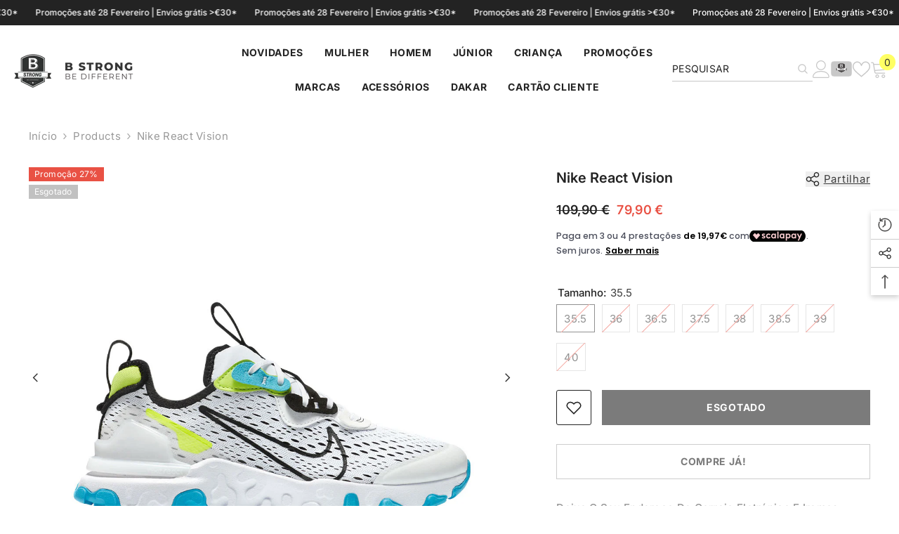

--- FILE ---
content_type: text/html; charset=utf-8
request_url: https://bstrong.pt/products/nike-nike-react-vision-cv8965-100-372?variant=34120171094148&section_id=template--27586844000597__main
body_size: 17076
content:
<div id="shopify-section-template--27586844000597__main" class="shopify-section"><link href="//bstrong.pt/cdn/shop/t/247/assets/component-product.css?v=91570966826106793621766509475" rel="stylesheet" type="text/css" media="all" />
<link href="//bstrong.pt/cdn/shop/t/247/assets/component-price.css?v=27896432393429635521766509465" rel="stylesheet" type="text/css" media="all" />
<link href="//bstrong.pt/cdn/shop/t/247/assets/component-badge.css?v=74870840299962237531766509393" rel="stylesheet" type="text/css" media="all" />
<link href="//bstrong.pt/cdn/shop/t/247/assets/component-rte.css?v=63702617831065942891766509484" rel="stylesheet" type="text/css" media="all" />
<link href="//bstrong.pt/cdn/shop/t/247/assets/component-share.css?v=72095060796491115081766509488" rel="stylesheet" type="text/css" media="all" />
<link href="//bstrong.pt/cdn/shop/t/247/assets/component-tab.css?v=121047715804848131831766509500" rel="stylesheet" type="text/css" media="all" />
<link href="//bstrong.pt/cdn/shop/t/247/assets/component-product-form.css?v=28872783860719307291766509468" rel="stylesheet" type="text/css" media="all" />
<link href="//bstrong.pt/cdn/shop/t/247/assets/component-grid.css?v=33686972519045475131766509431" rel="stylesheet" type="text/css" media="all" />




    <style type="text/css">
    #ProductSection-template--27586844000597__main .productView-thumbnail .productView-thumbnail-link:after{
        padding-bottom: 101%;
    }

    #ProductSection-template--27586844000597__main .cursor-wrapper .counter {
        color: ;
    }

    #ProductSection-template--27586844000597__main .cursor-wrapper .counter #count-image:before {
        background-color: ;
    }

    #ProductSection-template--27586844000597__main .custom-cursor__inner .arrow:before,
    #ProductSection-template--27586844000597__main .custom-cursor__inner .arrow:after {
        background-color: #000000;
    }

    #ProductSection-template--27586844000597__main .tabs-contents .toggleLink,
    #ProductSection-template--27586844000597__main .tabs .tab .tab-title {
        font-size: 15px;
        font-weight: 600;
        text-transform: none;
        padding-top: 10px;
        padding-bottom: 10px;
    }

    

    

    @media (max-width: 550px) {
        #ProductSection-template--27586844000597__main .tabs-contents .toggleLink,
        #ProductSection-template--27586844000597__main .tabs .tab .tab-title {
            font-size: 14px;
        }
    }

    @media (max-width: 767px) {
        #ProductSection-template--27586844000597__main {
            padding-top: 0px;
            padding-bottom: 0px;
        }
    }

    @media (min-width: 1025px) {
        
    }

    @media (min-width: 768px) and (max-width: 1199px) {
        #ProductSection-template--27586844000597__main {
            padding-top: 0px;
            padding-bottom: 0px;
        }
    }

    @media (min-width: 1200px) {
        #ProductSection-template--27586844000597__main {
            padding-top: 0px;
            padding-bottom: 0px;
        }
    }
</style>
<script>
    window.product_inven_array_5029597741188 = {
        
            '34120171094148': '0',
        
            '34120171126916': '0',
        
            '34120171159684': '0',
        
            '34120171192452': '0',
        
            '34120171225220': '0',
        
            '34120171257988': '0',
        
            '34120171290756': '0',
        
            '34120171323524': '0',
        
    };
  
    window.selling_array_5029597741188 = {
        
            '34120171094148': 'deny',
        
            '34120171126916': 'deny',
        
            '34120171159684': 'deny',
        
            '34120171192452': 'deny',
        
            '34120171225220': 'deny',
        
            '34120171257988': 'deny',
        
            '34120171290756': 'deny',
        
            '34120171323524': 'deny',
        
    };
  
    window.subtotal = {
        show: true,
        style: 1,
        text: `Adicionar ao carrinho - [value]`
    };

    
        window.variant_image_group = 'false';
    
</script><link rel="stylesheet" href="//bstrong.pt/cdn/shop/t/247/assets/component-fancybox.css?v=162524859697928915511766509425" media="print" onload="this.media='all'">
    <noscript><link href="//bstrong.pt/cdn/shop/t/247/assets/component-fancybox.css?v=162524859697928915511766509425" rel="stylesheet" type="text/css" media="all" /></noscript><div class="product-details product-full-width-2" data-section-id="template--27586844000597__main" data-section-type="product" id="ProductSection-template--27586844000597__main" data-has-combo="false" data-image-opo>
    <div class="productView-moreItem moreItem-breadcrumb "
            style="--spacing-top: 10px;
            --spacing-bottom: 20px;
            --spacing-top-mb: 0px;
            --spacing-bottom-mb: 10px;
            --breadcrumb-bg:rgba(0,0,0,0);
            --breadcrumb-mb-bg: #f6f6f6;
            "
        >
            
                <div class="breadcrumb-bg">
            
                <div class="container">
                    

<link href="//bstrong.pt/cdn/shop/t/247/assets/component-breadcrumb.css?v=153129079564314108581766509398" rel="stylesheet" type="text/css" media="all" /><breadcrumb-component class="breadcrumb-container style--line_clamp_1" data-collection-title="" data-collection-all="/collections/all">
        <nav class="breadcrumb breadcrumb-left" role="navigation" aria-label="breadcrumbs">
            <a class="link home-link" href="/">Início</a><span class="separate" aria-hidden="true"><svg xmlns="http://www.w3.org/2000/svg" viewBox="0 0 24 24"><path d="M 7.75 1.34375 L 6.25 2.65625 L 14.65625 12 L 6.25 21.34375 L 7.75 22.65625 L 16.75 12.65625 L 17.34375 12 L 16.75 11.34375 Z"></path></svg></span>
                <span>Nike React Vision</span><span class="observe-element" style="width: 1px; height: 1px; background: transparent; display: inline-block; flex-shrink: 0;"></span>
        </nav>
    </breadcrumb-component>
    <script type="text/javascript">
        if (typeof breadcrumbComponentDeclare == 'undefined') {
            class BreadcrumbComponent extends HTMLElement {
                constructor() {
                    super();
                    this.firstPostCollection();
                    this.getCollection();
                }

                connectedCallback() {
                    this.firstLink = this.querySelector('.link.home-link')
                    this.lastLink = this.querySelector('.observe-element')
                    this.classList.add('initialized');
                    this.initObservers();
                }

                static createHandler(position = 'first', breadcrumb = null) {
                    const handler = (entries, observer) => {
                        entries.forEach(entry => {
                            if (breadcrumb == null) return observer.disconnect();
                            if (entry.isIntersecting ) {
                                breadcrumb.classList.add(`disable-${position}`);
                            } else {
                                breadcrumb.classList.remove(`disable-${position}`);
                            }
                        })
                    }
                    return handler;
                }

                initObservers() {
                    const scrollToFirstHandler = BreadcrumbComponent.createHandler('first', this);
                    const scrollToLastHandler = BreadcrumbComponent.createHandler('last', this);
                    
                    this.scrollToFirstObserver = new IntersectionObserver(scrollToFirstHandler, { threshold: 1 });
                    this.scrollToLastObserver = new IntersectionObserver(scrollToLastHandler, { threshold: 0.6 });

                    this.scrollToFirstObserver.observe(this.firstLink);
                    this.scrollToLastObserver.observe(this.lastLink);
                }

                firstPostCollection() {
                    if (!document.body.matches('.template-collection')) return;
                    this.postCollection(true);
                    this.checkCollection();
                }

                postCollection(showCollection) {
                    const title = this.dataset.collectionTitle ? this.dataset.collectionTitle : "Products";
                    let collection = {name: title, url: window.location.pathname, show: showCollection};
                    localStorage.setItem('_breadcrumb_collection', JSON.stringify(collection));
                }

                checkCollection() {
                    document.addEventListener("click", (event) => {
                        const target = event.target;
                        if (!target.matches('.card-link')) return;
                        target.closest('.shopify-section[id*="product-grid"]') == null ? this.postCollection(false) : this.postCollection(true);
                    });
                }

                getCollection() {
                    if (!document.body.matches('.template-product')) return;
                    const collection = JSON.parse(localStorage.getItem('_breadcrumb_collection'));
                    let checkCollection = document.referrer.indexOf('/collections/') !== -1 && (new URL(document.referrer)).pathname == collection.url && collection && collection.show ? true : false;
                    const breadcrumb = `<a class="breadcrumb-collection animate--text" href="${checkCollection ? collection.url : this.dataset.collectionAll}">${checkCollection ? collection.name : "Products"}</a><span class="separate animate--text" aria-hidden="true"><svg xmlns="http://www.w3.org/2000/svg" viewBox="0 0 24 24"><path d="M 7.75 1.34375 L 6.25 2.65625 L 14.65625 12 L 6.25 21.34375 L 7.75 22.65625 L 16.75 12.65625 L 17.34375 12 L 16.75 11.34375 Z"></path></svg></span>`;
                    this.querySelectorAll('.separate')[0]?.insertAdjacentHTML("afterend", breadcrumb);
                }
            }   

            window.addEventListener('load', () => {
                customElements.define('breadcrumb-component', BreadcrumbComponent);
            })

            var breadcrumbComponentDeclare = BreadcrumbComponent;
        }
    </script>
                </div>
            
                </div>
            
        </div>
    
    <div class="productView-container container">
        <div class="productView halo-productView layout-3 positionMainImage--left productView-sticky" data-product-handle="nike-nike-react-vision-cv8965-100-372"><div class="productView-top">
                    <div class="halo-productView-left productView-images clearfix" data-image-gallery><div class="productView-images-wrapper" data-video-popup>
                            <div class="productView-image-wrapper"><div class="productView-badge has-badge-js badge-left halo-productBadges halo-productBadges--left date-96403072 date1-1115"
        data-text-sale-badge="Promoção"
        
        data-new-badge-number="30"
    ><span class="badge sale-badge" aria-hidden="true">Promoção27%</span><span class="badge sold-out-badge" aria-hidden="true">
                Esgotado
            </span></div><div class="productView-nav style-1 image-fit-unset" 
                                    data-image-gallery-main
                                    data-arrows-desk="true"
                                    data-arrows-mobi="false"
                                    data-counter-mobi="false"
                                    data-media-count="4"
                                ><div class="productView-image productView-image-adapt  fit-unset" data-index="1">
                                                    <div class="productView-img-container product-single__media" data-media-id="21848068653188"
                                                        
                                                    >
                                                        <div 
                                                            class="media" 
                                                             
                                                             data-fancybox="images" href="//bstrong.pt/cdn/shop/products/CV8965-100-372.jpg?v=1642502539" 
                                                        >
                                                            <img id="product-featured-image-21848068653188"
                                                                srcset="//bstrong.pt/cdn/shop/products/CV8965-100-372.jpg?v=1642502539"
                                                                src="//bstrong.pt/cdn/shop/products/CV8965-100-372.jpg?v=1642502539"
                                                                data-src="//bstrong.pt/cdn/shop/products/CV8965-100-372.jpg?v=1642502539"
                                                                alt="Nike React Vision BR/PR/AZ - CV8965-100-372"
                                                                sizes="(min-width: 2000px) 1500px, (min-width: 1200px) 1200px, (min-width: 768px) calc((100vw - 30px) / 2), calc(100vw - 20px)"
                                                                width="1110"
                                                                height="900"
                                                                loading="lazy"
                                                                data-sizes="auto"
                                                                data-main-image
                                                                data-index="1"
                                                                data-cursor-image
                                                                
                                                            /></div>
                                                    </div>
                                                </div><div class="productView-image productView-image-adapt  fit-unset" data-index="2">
                                                    <div class="productView-img-container product-single__media" data-media-id="21848068685956"
                                                        
                                                    >
                                                        <div 
                                                            class="media" 
                                                             
                                                             data-fancybox="images" href="//bstrong.pt/cdn/shop/products/CV8965-100-372_2.jpg?v=1642502539" 
                                                        >
                                                            <img id="product-featured-image-21848068685956"
                                                                srcset="//bstrong.pt/cdn/shop/products/CV8965-100-372_2.jpg?v=1642502539"
                                                                src="//bstrong.pt/cdn/shop/products/CV8965-100-372_2.jpg?v=1642502539"
                                                                data-src="//bstrong.pt/cdn/shop/products/CV8965-100-372_2.jpg?v=1642502539"
                                                                alt="Nike React Vision BR/PR/AZ - CV8965-100-372"
                                                                sizes="(min-width: 2000px) 1500px, (min-width: 1200px) 1200px, (min-width: 768px) calc((100vw - 30px) / 2), calc(100vw - 20px)"
                                                                width="1110"
                                                                height="900"
                                                                loading="lazy"
                                                                data-sizes="auto"
                                                                data-main-image
                                                                data-index="2"
                                                                data-cursor-image
                                                                
                                                            /></div>
                                                    </div>
                                                </div><div class="productView-image productView-image-adapt  fit-unset" data-index="3">
                                                    <div class="productView-img-container product-single__media" data-media-id="21848068751492"
                                                        
                                                    >
                                                        <div 
                                                            class="media" 
                                                             
                                                             data-fancybox="images" href="//bstrong.pt/cdn/shop/products/CV8965-100-372_3.jpg?v=1642502539" 
                                                        >
                                                            <img id="product-featured-image-21848068751492"
                                                                srcset="//bstrong.pt/cdn/shop/products/CV8965-100-372_3.jpg?v=1642502539"
                                                                src="//bstrong.pt/cdn/shop/products/CV8965-100-372_3.jpg?v=1642502539"
                                                                data-src="//bstrong.pt/cdn/shop/products/CV8965-100-372_3.jpg?v=1642502539"
                                                                alt="Nike React Vision BR/PR/AZ - CV8965-100-372"
                                                                sizes="(min-width: 2000px) 1500px, (min-width: 1200px) 1200px, (min-width: 768px) calc((100vw - 30px) / 2), calc(100vw - 20px)"
                                                                width="1110"
                                                                height="900"
                                                                loading="lazy"
                                                                data-sizes="auto"
                                                                data-main-image
                                                                data-index="3"
                                                                data-cursor-image
                                                                
                                                            /></div>
                                                    </div>
                                                </div><div class="productView-image productView-image-adapt  fit-unset" data-index="4">
                                                    <div class="productView-img-container product-single__media" data-media-id="21848068849796"
                                                        
                                                    >
                                                        <div 
                                                            class="media" 
                                                             
                                                             data-fancybox="images" href="//bstrong.pt/cdn/shop/products/CV8965-100-372_4.jpg?v=1642502539" 
                                                        >
                                                            <img id="product-featured-image-21848068849796"
                                                                data-srcset="//bstrong.pt/cdn/shop/products/CV8965-100-372_4.jpg?v=1642502539"
                                                                
                                                                data-src="//bstrong.pt/cdn/shop/products/CV8965-100-372_4.jpg?v=1642502539"
                                                                alt="Nike React Vision BR/PR/AZ - CV8965-100-372"
                                                                sizes="(min-width: 2000px) 1500px, (min-width: 1200px) 1200px, (min-width: 768px) calc((100vw - 30px) / 2), calc(100vw - 20px)"
                                                                width="1110"
                                                                height="900"
                                                                loading="lazy"
                                                                data-sizes="auto"
                                                                data-main-image
                                                                data-index="4"
                                                                data-cursor-image
                                                                class="lazyload"
                                                            /><span class="data-lazy-loading"></span></div>
                                                    </div>
                                                </div></div><div class="productView-videoPopup"></div></div><div class="productView-thumbnail-wrapper is-hidden-mobile">
                                    <div class="productView-for clearfix" data-max-thumbnail-to-show="4"><div class="productView-thumbnail " data-media-id="template--27586844000597__main-21848068653188">
                                                        <a class="productView-thumbnail-link animated-loading" href="javascript:void(0)" data-image="//bstrong.pt/cdn/shop/products/CV8965-100-372_large.jpg?v=1642502539">
                                                            <img src="//bstrong.pt/cdn/shop/products/CV8965-100-372_large.jpg?v=1642502539" alt="Nike React Vision BR/PR/AZ - CV8965-100-372" title="Nike React Vision BR/PR/AZ - CV8965-100-372" loading="lazy" />
                                                        </a>
                                                    </div><div class="productView-thumbnail " data-media-id="template--27586844000597__main-21848068685956">
                                                        <a class="productView-thumbnail-link animated-loading" href="javascript:void(0)" data-image="//bstrong.pt/cdn/shop/products/CV8965-100-372_2_large.jpg?v=1642502539">
                                                            <img src="//bstrong.pt/cdn/shop/products/CV8965-100-372_2_large.jpg?v=1642502539" alt="Nike React Vision BR/PR/AZ - CV8965-100-372" title="Nike React Vision BR/PR/AZ - CV8965-100-372" loading="lazy" />
                                                        </a>
                                                    </div><div class="productView-thumbnail " data-media-id="template--27586844000597__main-21848068751492">
                                                        <a class="productView-thumbnail-link animated-loading" href="javascript:void(0)" data-image="//bstrong.pt/cdn/shop/products/CV8965-100-372_3_large.jpg?v=1642502539">
                                                            <img src="//bstrong.pt/cdn/shop/products/CV8965-100-372_3_large.jpg?v=1642502539" alt="Nike React Vision BR/PR/AZ - CV8965-100-372" title="Nike React Vision BR/PR/AZ - CV8965-100-372" loading="lazy" />
                                                        </a>
                                                    </div><div class="productView-thumbnail " data-media-id="template--27586844000597__main-21848068849796">
                                                        <a class="productView-thumbnail-link animated-loading" href="javascript:void(0)" data-image="//bstrong.pt/cdn/shop/products/CV8965-100-372_4_large.jpg?v=1642502539">
                                                            <img src="//bstrong.pt/cdn/shop/products/CV8965-100-372_4_large.jpg?v=1642502539" alt="Nike React Vision BR/PR/AZ - CV8965-100-372" title="Nike React Vision BR/PR/AZ - CV8965-100-372" loading="lazy" />
                                                        </a>
                                                    </div></div>
                                </div></div>
                    </div>
                    <div class="halo-productView-right productView-details clearfix">
                        <div class="productView-product clearfix"><div class="productView-moreItem"
                                            style="--spacing-top: 0px;
                                            --spacing-bottom: 10px"
                                        >
                                            <div class="halo-share-3">
        <h1 class="productView-title" style="--color-title: #232323;--fontsize-text: 20px;--fontsize-mb-text: 18px;"><span>Nike React Vision</span></h1>
        <share-button class="share-button halo-socialShare productView-share style-3"><div class="share-content">
            <button class="share-button__button button"><svg class="icon" viewBox="0 0 227.216 227.216"><path d="M175.897,141.476c-13.249,0-25.11,6.044-32.98,15.518l-51.194-29.066c1.592-4.48,2.467-9.297,2.467-14.317c0-5.019-0.875-9.836-2.467-14.316l51.19-29.073c7.869,9.477,19.732,15.523,32.982,15.523c23.634,0,42.862-19.235,42.862-42.879C218.759,19.229,199.531,0,175.897,0C152.26,0,133.03,19.229,133.03,42.865c0,5.02,0.874,9.838,2.467,14.319L84.304,86.258c-7.869-9.472-19.729-15.514-32.975-15.514c-23.64,0-42.873,19.229-42.873,42.866c0,23.636,19.233,42.865,42.873,42.865c13.246,0,25.105-6.042,32.974-15.513l51.194,29.067c-1.593,4.481-2.468,9.3-2.468,14.321c0,23.636,19.23,42.865,42.867,42.865c23.634,0,42.862-19.23,42.862-42.865C218.759,160.71,199.531,141.476,175.897,141.476z M175.897,15c15.363,0,27.862,12.5,27.862,27.865c0,15.373-12.499,27.879-27.862,27.879c-15.366,0-27.867-12.506-27.867-27.879C148.03,27.5,160.531,15,175.897,15z M51.33,141.476c-15.369,0-27.873-12.501-27.873-27.865c0-15.366,12.504-27.866,27.873-27.866c15.363,0,27.861,12.5,27.861,27.866C79.191,128.975,66.692,141.476,51.33,141.476z M175.897,212.216c-15.366,0-27.867-12.501-27.867-27.865c0-15.37,12.501-27.875,27.867-27.875c15.363,0,27.862,12.505,27.862,27.875C203.759,199.715,191.26,212.216,175.897,212.216z"></path></svg> <span>Partilhar</span></button>
            <div class="share-button__fallback">
                <div class="share-header">
                    <h2 class="share-title"><span>Partilhar</span></h2>
                    <button type="button" class="share-button__close" aria-label="Fechar"><svg xmlns="http://www.w3.org/2000/svg" viewBox="0 0 48 48" ><path d="M 38.982422 6.9707031 A 2.0002 2.0002 0 0 0 37.585938 7.5859375 L 24 21.171875 L 10.414062 7.5859375 A 2.0002 2.0002 0 0 0 8.9785156 6.9804688 A 2.0002 2.0002 0 0 0 7.5859375 10.414062 L 21.171875 24 L 7.5859375 37.585938 A 2.0002 2.0002 0 1 0 10.414062 40.414062 L 24 26.828125 L 37.585938 40.414062 A 2.0002 2.0002 0 1 0 40.414062 37.585938 L 26.828125 24 L 40.414062 10.414062 A 2.0002 2.0002 0 0 0 38.982422 6.9707031 z"/></svg><span>Fechar</span></button>
                </div>
                <div class="wrapper-content">
                    <label class="form-label">Copiar ligação</label>
                    <div class="share-group">
                        <div class="form-field">
                            <input type="text" class="field__input" id="url" value="https://bstrong.pt/products/nike-nike-react-vision-cv8965-100-372" placeholder="Ligação" data-url="https://bstrong.pt/products/nike-nike-react-vision-cv8965-100-372" onclick="this.select();" readonly>
                            <label class="field__label hiddenLabels" for="url">Ligação</label>
                        </div>
                        <button class="button button--primary button-copy"><svg class="icon icon-clipboard" width="11" height="13" fill="none" xmlns="http://www.w3.org/2000/svg" aria-hidden="true" focusable="false"><path fill-rule="evenodd" clip-rule="evenodd" d="M2 1a1 1 0 011-1h7a1 1 0 011 1v9a1 1 0 01-1 1V1H2zM1 2a1 1 0 00-1 1v9a1 1 0 001 1h7a1 1 0 001-1V3a1 1 0 00-1-1H1zm0 10V3h7v9H1z" fill="currentColor"/></svg>
 Copiar ligação</button>
                    </div>
                    <span id="ShareMessage-5029597741188" class="share-button__message hidden" role="status" aria-hidden="true">Ligação copiada para a área de transferência!</span><div class="share_toolbox clearfix"><label class="form-label">Partilhar</label> <ul class="social-share"><li class="social-share__item"><a class="facebook" href="https://www.facebook.com/sharer/sharer.php?u=https://bstrong.pt/products/nike-nike-react-vision-cv8965-100-372" title='Facebook' data-no-instant rel="noopener noreferrer nofollow" target="_blank"><svg aria-hidden="true" focusable="false" role="presentation" xmlns="http://www.w3.org/2000/svg" viewBox="0 0 320 512" class="icon icon-facebook"><path d="M279.14 288l14.22-92.66h-88.91v-60.13c0-25.35 12.42-50.06 52.24-50.06h40.42V6.26S260.43 0 225.36 0c-73.22 0-121.08 44.38-121.08 124.72v70.62H22.89V288h81.39v224h100.17V288z"></path></svg></a></li><li class="social-share__item"><a class="pinterest" href="http://pinterest.com/pin/create/button/?url=https://bstrong.pt/products/nike-nike-react-vision-cv8965-100-372&amp;media=http://bstrong.pt/cdn/shop/products/CV8965-100-372.jpg?crop=center&height=1024&v=1642502539&width=1024&amp;description=Nike%20React%20Vision" title='Pinterest' data-no-instant rel="noopener noreferrer nofollow" target="_blank"><svg aria-hidden="true" focusable="false" role="presentation" class="icon icon-pinterest" viewBox="0 0 17 18"><path d="M8.48.58a8.42 8.42 0 015.9 2.45 8.42 8.42 0 011.33 10.08 8.28 8.28 0 01-7.23 4.16 8.5 8.5 0 01-2.37-.32c.42-.68.7-1.29.85-1.8l.59-2.29c.14.28.41.52.8.73.4.2.8.31 1.24.31.87 0 1.65-.25 2.34-.75a4.87 4.87 0 001.6-2.05 7.3 7.3 0 00.56-2.93c0-1.3-.5-2.41-1.49-3.36a5.27 5.27 0 00-3.8-1.43c-.93 0-1.8.16-2.58.48A5.23 5.23 0 002.85 8.6c0 .75.14 1.41.43 1.98.28.56.7.96 1.27 1.2.1.04.19.04.26 0 .07-.03.12-.1.15-.2l.18-.68c.05-.15.02-.3-.11-.45a2.35 2.35 0 01-.57-1.63A3.96 3.96 0 018.6 4.8c1.09 0 1.94.3 2.54.89.61.6.92 1.37.92 2.32 0 .8-.11 1.54-.33 2.21a3.97 3.97 0 01-.93 1.62c-.4.4-.87.6-1.4.6-.43 0-.78-.15-1.06-.47-.27-.32-.36-.7-.26-1.13a111.14 111.14 0 01.47-1.6l.18-.73c.06-.26.09-.47.09-.65 0-.36-.1-.66-.28-.89-.2-.23-.47-.35-.83-.35-.45 0-.83.2-1.13.62-.3.41-.46.93-.46 1.56a4.1 4.1 0 00.18 1.15l.06.15c-.6 2.58-.95 4.1-1.08 4.54-.12.55-.16 1.2-.13 1.94a8.4 8.4 0 01-5-7.65c0-2.3.81-4.28 2.44-5.9A8.04 8.04 0 018.48.57z"></svg>
</a></li><li class="social-share__item"><a class="email" href="mailto:?subject=Nike%20React%20Vision&amp;body=https://bstrong.pt/products/nike-nike-react-vision-cv8965-100-372" title='Correio eletrónico' data-no-instant rel="noopener noreferrer nofollow" target="_blank"><svg xmlns="http://www.w3.org/2000/svg" viewBox="0 0 24 24" aria-hidden="true" focusable="false" role="presentation" class="icon icon-mail"><path d="M 1 3 L 1 5 L 1 18 L 3 18 L 3 5 L 19 5 L 19 3 L 3 3 L 1 3 z M 5 7 L 5 7.1777344 L 14 12.875 L 23 7.125 L 23 7 L 5 7 z M 23 9.2832031 L 14 15 L 5 9.4160156 L 5 21 L 14 21 L 14 17 L 17 17 L 17 14 L 23 14 L 23 9.2832031 z M 19 16 L 19 19 L 16 19 L 16 21 L 19 21 L 19 24 L 21 24 L 21 21 L 24 21 L 24 19 L 21 19 L 21 16 L 19 16 z"/></svg></a></li><li class="social-share__item"><a class="whatsapp" href="https://wa.me/?text=Nike%20React%20Vision&#x20;https://bstrong.pt/products/nike-nike-react-vision-cv8965-100-372" title='WhatsApp' data-no-instant rel="nofollow" target="_blank"><svg class="icon icon-whatsapp" xmlns="http://www.w3.org/2000/svg" xmlns:xlink="http://www.w3.org/1999/xlink" version="1.1" viewBox="0 0 256 256" xml:space="preserve"><defs></defs><g style="stroke: none; stroke-width: 0; stroke-dasharray: none; stroke-linecap: butt; stroke-linejoin: miter; stroke-miterlimit: 10; fill: none; fill-rule: nonzero; opacity: 1;" transform="translate(1.4065934065934016 1.4065934065934016) scale(2.81 2.81)"><path d="M 76.735 13.079 C 68.315 4.649 57.117 0.005 45.187 0 C 20.605 0 0.599 20.005 0.589 44.594 c -0.003 7.86 2.05 15.532 5.953 22.296 L 0.215 90 l 23.642 -6.202 c 6.514 3.553 13.848 5.426 21.312 5.428 h 0.018 c 0.001 0 -0.001 0 0 0 c 24.579 0 44.587 -20.007 44.597 -44.597 C 89.789 32.713 85.155 21.509 76.735 13.079 z M 27.076 46.217 c -0.557 -0.744 -4.55 -6.042 -4.55 -11.527 c 0 -5.485 2.879 -8.181 3.9 -9.296 c 1.021 -1.115 2.229 -1.394 2.972 -1.394 s 1.487 0.007 2.136 0.039 c 0.684 0.035 1.603 -0.26 2.507 1.913 c 0.929 2.231 3.157 7.717 3.436 8.274 c 0.279 0.558 0.464 1.208 0.093 1.952 c -0.371 0.743 -0.557 1.208 -1.114 1.859 c -0.557 0.651 -1.17 1.453 -1.672 1.952 c -0.558 0.556 -1.139 1.159 -0.489 2.274 c 0.65 1.116 2.886 4.765 6.199 7.72 c 4.256 3.797 7.847 4.973 8.961 5.531 c 1.114 0.558 1.764 0.465 2.414 -0.279 c 0.65 -0.744 2.786 -3.254 3.529 -4.369 c 0.743 -1.115 1.486 -0.929 2.507 -0.558 c 1.022 0.372 6.5 3.068 7.614 3.625 c 1.114 0.558 1.857 0.837 2.136 1.302 c 0.279 0.465 0.279 2.696 -0.65 5.299 c -0.929 2.603 -5.381 4.979 -7.522 5.298 c -1.92 0.287 -4.349 0.407 -7.019 -0.442 c -1.618 -0.513 -3.694 -1.199 -6.353 -2.347 C 34.934 58.216 27.634 46.961 27.076 46.217 z" style="stroke: none; stroke-width: 1; stroke-dasharray: none; stroke-linecap: butt; stroke-linejoin: miter; stroke-miterlimit: 10; fill: rgb(0,0,0); fill-rule: evenodd; opacity: 1;" transform=" matrix(1 0 0 1 0 0) " stroke-linecap="round"/></g></svg></a></li></ul></div></div>
            </div>
        </div></share-button><script src="//bstrong.pt/cdn/shop/t/247/assets/share.js?v=57884084875034138561766509588" defer="defer"></script>
    </div>
                                        </div>
                                        <div class="productView-moreItem"
                                            style="--spacing-top: 10px;
                                            --spacing-bottom: 0px;
                                            --fontsize-text: 18px"
                                        >
                                            
                                                <div class="productView-price no-js-hidden clearfix" id="product-price-5029597741188"><div class="price price--medium price--sold-out  price--on-sale ">
    <dl><div class="price__regular"><dd class="price__last"><span class="price-item price-item--regular">79,90 €</span></dd>
        </div>
        <div class="price__sale"><dd class="price__compare" data-compare="10990"><s class="price-item price-item--regular">109,90 €</s></dd><dd class="price__last" data-last="7990"><span class="price-item price-item--sale">79,90 €</span></dd></div>
        <small class="unit-price caption hidden">
            <dt class="visually-hidden">Preço unitário</dt>
            <dd class="price__last"><span></span><span aria-hidden="true">/</span><span class="visually-hidden">&nbsp;por&nbsp;</span><span></span></dd>
        </small>
    </dl>
</div>
</div>
                                        </div><div id="shopify-block-AbHlRV0FXOUtmTGVOW__scalapay_on_site_messaging_widget_block_jEpyCb" class="shopify-block shopify-app-block">


<script>

    (() => {

        const country = document.cookie
            .split("; ")
            .find((row) => row.startsWith("localization="))
            ?.split("=")[1]; // ?? widget_locale

        if (country && !"AT,BE,FI,FR,DE,IT,NL,PT,ES,YT,RE,GF,GP,MQ".split(",").map(x => x.trim().toUpperCase()).includes(`${country}`.toUpperCase())) {
            console.log(`Scalapay widget is not enabled in ${country} country.`)
            return;
        }

        // amount selectors could be in two formats:
        // 1. selector1,selector2\n#selector3
        // 2. ["selector1,selector2", "#selector3"]

        // remove new lines and add \n. This is needed to parse the json correctly.
        const amountSelectors = '';

        // check if is a valid json
        let selectors = ""
        try {
            selectors = JSON.stringify(JSON.parse(amountSelectors))
        } catch (e) {
            selectors = JSON.stringify(amountSelectors.split("\n").map(x => x.trim()))
        }


        const scalapayWidgetConfig = {
            "type": "product",
            "style": "display: block; ",
            "min-amount": "5",
            "max-amount": "1500",
            "amount": "79,90",
            
            "locale": "pt-PT",
            "currency-position": "after",
            "currency-display": "symbol",
            "merchant-token": "1MEJUETKT",
            "amount-separator": "",
            "dark-mode": "never",
            "alignment": "left",
            "hide-installments": "false",
            "hide-learn-more": "false",
        }

        // generate the widget
        window.scalapayConfig = window.scalapayConfig || [];
        window.scalapayConfig.push([document.currentScript, scalapayWidgetConfig]);

    })();

</script>



</div><div class="productView-moreItem"
                                                style="--spacing-top: 0px;
                                                --spacing-bottom: 20px"
                                            >
                                                <div class="productView-countDown-wrapper"></div>
                                            </div>
                                            <div class="productView-moreItem productView-moreItem-product-variant"
                                                style="--spacing-top: 5px;
                                                --spacing-bottom: 5px"
                                            ><div class="productView-options" style="--color-border: #e6e6e6" data-lang="pt-pt" data-default-lang="pt"><div class="productView-variants halo-productOptions" id="product-option-5029597741188"  data-type="button"><variant-radios class="no-js-hidden product-option has-default" data-product="5029597741188" data-section="template--27586844000597__main" data-url="/products/nike-nike-react-vision-cv8965-100-372"><fieldset class="js product-form__input clearfix" data-product-attribute="set-rectangle" data-option-index="0">
                            <legend class="form__label">
                                Tamanho:
                                <span data-header-option>
                                    35.5
                                </span>
                            </legend><input class="product-form__radio" type="radio" id="option-5029597741188-Tamanho-0"
                                        name="Tamanho"
                                        value="35.5"
                                        checked
                                        
                                        data-variant-id="34120171094148"
                                    ><label class="product-form__label soldout" for="option-5029597741188-Tamanho-0" data-variant-id="34120171094148">
                                            <span class="text">35.5</span>
                                        </label><input class="product-form__radio" type="radio" id="option-5029597741188-Tamanho-1"
                                        name="Tamanho"
                                        value="36"
                                        
                                        
                                        data-variant-id="34120171126916"
                                    ><label class="product-form__label soldout" for="option-5029597741188-Tamanho-1" data-variant-id="34120171126916">
                                            <span class="text">36</span>
                                        </label><input class="product-form__radio" type="radio" id="option-5029597741188-Tamanho-2"
                                        name="Tamanho"
                                        value="36.5"
                                        
                                        
                                        data-variant-id="34120171159684"
                                    ><label class="product-form__label soldout" for="option-5029597741188-Tamanho-2" data-variant-id="34120171159684">
                                            <span class="text">36.5</span>
                                        </label><input class="product-form__radio" type="radio" id="option-5029597741188-Tamanho-3"
                                        name="Tamanho"
                                        value="37.5"
                                        
                                        
                                        data-variant-id="34120171192452"
                                    ><label class="product-form__label soldout" for="option-5029597741188-Tamanho-3" data-variant-id="34120171192452">
                                            <span class="text">37.5</span>
                                        </label><input class="product-form__radio" type="radio" id="option-5029597741188-Tamanho-4"
                                        name="Tamanho"
                                        value="38"
                                        
                                        
                                        data-variant-id="34120171225220"
                                    ><label class="product-form__label soldout" for="option-5029597741188-Tamanho-4" data-variant-id="34120171225220">
                                            <span class="text">38</span>
                                        </label><input class="product-form__radio" type="radio" id="option-5029597741188-Tamanho-5"
                                        name="Tamanho"
                                        value="38.5"
                                        
                                        
                                        data-variant-id="34120171257988"
                                    ><label class="product-form__label soldout" for="option-5029597741188-Tamanho-5" data-variant-id="34120171257988">
                                            <span class="text">38.5</span>
                                        </label><input class="product-form__radio" type="radio" id="option-5029597741188-Tamanho-6"
                                        name="Tamanho"
                                        value="39"
                                        
                                        
                                        data-variant-id="34120171290756"
                                    ><label class="product-form__label soldout" for="option-5029597741188-Tamanho-6" data-variant-id="34120171290756">
                                            <span class="text">39</span>
                                        </label><input class="product-form__radio" type="radio" id="option-5029597741188-Tamanho-7"
                                        name="Tamanho"
                                        value="40"
                                        
                                        
                                        data-variant-id="34120171323524"
                                    ><label class="product-form__label soldout" for="option-5029597741188-Tamanho-7" data-variant-id="34120171323524">
                                            <span class="text">40</span>
                                        </label></fieldset><script type="application/json">
                        [{"id":34120171094148,"title":"35.5","option1":"35.5","option2":null,"option3":null,"sku":"CV8965-100-372-19","requires_shipping":true,"taxable":true,"featured_image":null,"available":false,"name":"Nike React Vision - 35.5","public_title":"35.5","options":["35.5"],"price":7990,"weight":1000,"compare_at_price":10990,"inventory_management":"shopify","barcode":"","requires_selling_plan":false,"selling_plan_allocations":[]},{"id":34120171126916,"title":"36","option1":"36","option2":null,"option3":null,"sku":"CV8965-100-372-20","requires_shipping":true,"taxable":true,"featured_image":null,"available":false,"name":"Nike React Vision - 36","public_title":"36","options":["36"],"price":7990,"weight":1000,"compare_at_price":10990,"inventory_management":"shopify","barcode":"","requires_selling_plan":false,"selling_plan_allocations":[]},{"id":34120171159684,"title":"36.5","option1":"36.5","option2":null,"option3":null,"sku":"CV8965-100-372-21","requires_shipping":true,"taxable":true,"featured_image":null,"available":false,"name":"Nike React Vision - 36.5","public_title":"36.5","options":["36.5"],"price":7990,"weight":1000,"compare_at_price":10990,"inventory_management":"shopify","barcode":"","requires_selling_plan":false,"selling_plan_allocations":[]},{"id":34120171192452,"title":"37.5","option1":"37.5","option2":null,"option3":null,"sku":"CV8965-100-372-23","requires_shipping":true,"taxable":true,"featured_image":null,"available":false,"name":"Nike React Vision - 37.5","public_title":"37.5","options":["37.5"],"price":7990,"weight":1000,"compare_at_price":10990,"inventory_management":"shopify","barcode":"","requires_selling_plan":false,"selling_plan_allocations":[]},{"id":34120171225220,"title":"38","option1":"38","option2":null,"option3":null,"sku":"CV8965-100-372-24","requires_shipping":true,"taxable":true,"featured_image":null,"available":false,"name":"Nike React Vision - 38","public_title":"38","options":["38"],"price":7990,"weight":1000,"compare_at_price":10990,"inventory_management":"shopify","barcode":"","requires_selling_plan":false,"selling_plan_allocations":[]},{"id":34120171257988,"title":"38.5","option1":"38.5","option2":null,"option3":null,"sku":"CV8965-100-372-25","requires_shipping":true,"taxable":true,"featured_image":null,"available":false,"name":"Nike React Vision - 38.5","public_title":"38.5","options":["38.5"],"price":7990,"weight":1000,"compare_at_price":10990,"inventory_management":"shopify","barcode":"","requires_selling_plan":false,"selling_plan_allocations":[]},{"id":34120171290756,"title":"39","option1":"39","option2":null,"option3":null,"sku":"CV8965-100-372-26","requires_shipping":true,"taxable":true,"featured_image":null,"available":false,"name":"Nike React Vision - 39","public_title":"39","options":["39"],"price":7990,"weight":1000,"compare_at_price":10990,"inventory_management":"shopify","barcode":"","requires_selling_plan":false,"selling_plan_allocations":[]},{"id":34120171323524,"title":"40","option1":"40","option2":null,"option3":null,"sku":"CV8965-100-372-28","requires_shipping":true,"taxable":true,"featured_image":null,"available":false,"name":"Nike React Vision - 40","public_title":"40","options":["40"],"price":7990,"weight":1000,"compare_at_price":10990,"inventory_management":"shopify","barcode":"","requires_selling_plan":false,"selling_plan_allocations":[]}]
                    </script>
                </variant-radios></div>
        <noscript>
            <div class="product-form__input">
                <label class="form__label" for="Variants-template--27586844000597__main">
                    Variantes do produto
                </label>
                <div class="select">
                <select name="id" id="Variants-template--27586844000597__main" class="select__select" form="product-form"><option
                            selected="selected"
                            disabled
                            value="34120171094148"
                        >
                            35.5 - Esgotado
                            - 79,90 €
                        </option><option
                            
                            disabled
                            value="34120171126916"
                        >
                            36 - Esgotado
                            - 79,90 €
                        </option><option
                            
                            disabled
                            value="34120171159684"
                        >
                            36.5 - Esgotado
                            - 79,90 €
                        </option><option
                            
                            disabled
                            value="34120171192452"
                        >
                            37.5 - Esgotado
                            - 79,90 €
                        </option><option
                            
                            disabled
                            value="34120171225220"
                        >
                            38 - Esgotado
                            - 79,90 €
                        </option><option
                            
                            disabled
                            value="34120171257988"
                        >
                            38.5 - Esgotado
                            - 79,90 €
                        </option><option
                            
                            disabled
                            value="34120171290756"
                        >
                            39 - Esgotado
                            - 79,90 €
                        </option><option
                            
                            disabled
                            value="34120171323524"
                        >
                            40 - Esgotado
                            - 79,90 €
                        </option></select>
            </div>
          </div>
        </noscript></div>
                                            </div>
                                        <div class="productView-moreItem"
                                            style="--spacing-top: 0px;
                                            --spacing-bottom: 12px"
                                        >
                                            
                                        </div>
                                            <div class="productView-moreItem"
                                                style="--spacing-top: 0px;
                                                --spacing-bottom: 15px"
                                            >
                                                <div class="productView-buttons"><form method="post" action="/cart/add" id="product-form-installment-5029597741188" accept-charset="UTF-8" class="installment caption-large" enctype="multipart/form-data"><input type="hidden" name="form_type" value="product" /><input type="hidden" name="utf8" value="✓" /><input type="hidden" name="id" value="34120171094148">
        <input type="hidden" name="product-id" value="5029597741188" /><input type="hidden" name="section-id" value="template--27586844000597__main" /></form><product-form class="productView-form product-form"><form method="post" action="/cart/add" id="product-form-5029597741188" accept-charset="UTF-8" class="form" enctype="multipart/form-data" novalidate="novalidate" data-type="add-to-cart-form"><input type="hidden" name="form_type" value="product" /><input type="hidden" name="utf8" value="✓" /><div class="productView-group"><div class="pvGroup-row">
                  <div class="productView-groupTop">
                        <div class="productView-action" style="--atc-color: #ffffff;--atc-bg-color: #232323;--atc-border-color: #232323;--atc-color-hover: #232323;--atc-bg-color-hover: #ffffff;--atc-border-color-hover: #232323">
                            
                            <input type="hidden" name="id" value="34120171094148">
                            <div class="product-form__buttons"><button type="submit" name="add" data-btn-addToCart class="product-form__submit button button-not-animation" id="product-add-to-cart" disabled>Esgotado</button></div>
                        </div><div class="productView-wishlist clearfix">
                                <a role="link" aria-disabled="true" data-wishlist data-wishlist-handle="nike-nike-react-vision-cv8965-100-372" data-product-id="5029597741188"><span class="visually-hidden">Adicionar à lista de desejos</span><svg xmlns="http://www.w3.org/2000/svg" viewBox="0 0 32 32" aria-hidden="true" focusable="false" role="presentation" class="icon icon-wishlist"><path d="M 9.5 5 C 5.363281 5 2 8.402344 2 12.5 C 2 13.929688 2.648438 15.167969 3.25 16.0625 C 3.851563 16.957031 4.46875 17.53125 4.46875 17.53125 L 15.28125 28.375 L 16 29.09375 L 16.71875 28.375 L 27.53125 17.53125 C 27.53125 17.53125 30 15.355469 30 12.5 C 30 8.402344 26.636719 5 22.5 5 C 19.066406 5 16.855469 7.066406 16 7.9375 C 15.144531 7.066406 12.933594 5 9.5 5 Z M 9.5 7 C 12.488281 7 15.25 9.90625 15.25 9.90625 L 16 10.75 L 16.75 9.90625 C 16.75 9.90625 19.511719 7 22.5 7 C 25.542969 7 28 9.496094 28 12.5 C 28 14.042969 26.125 16.125 26.125 16.125 L 16 26.25 L 5.875 16.125 C 5.875 16.125 5.390625 15.660156 4.90625 14.9375 C 4.421875 14.214844 4 13.273438 4 12.5 C 4 9.496094 6.457031 7 9.5 7 Z"/></svg></a>
                            </div></div>
                </div><div class="productView-groupBottom"><div class="productView-groupItem">
                            <div class="productView-payment"  id="product-checkout-5029597741188" style="--bin-color: #232323;--bin-bg-color: #ffffff;--bin-border-color: #acacac;--bin-color-hover: #ffffff;--bin-bg-color-hover: #232323;--bin-border-color-hover: #232323"> 
                                <div data-shopify="payment-button" class="shopify-payment-button"> <shopify-accelerated-checkout recommended="{&quot;supports_subs&quot;:false,&quot;supports_def_opts&quot;:false,&quot;name&quot;:&quot;paypal&quot;,&quot;wallet_params&quot;:{&quot;shopId&quot;:35070312580,&quot;countryCode&quot;:&quot;PT&quot;,&quot;merchantName&quot;:&quot;Bstrong&quot;,&quot;phoneRequired&quot;:true,&quot;companyRequired&quot;:false,&quot;shippingType&quot;:&quot;shipping&quot;,&quot;shopifyPaymentsEnabled&quot;:false,&quot;hasManagedSellingPlanState&quot;:null,&quot;requiresBillingAgreement&quot;:false,&quot;merchantId&quot;:&quot;KCA3TEAG8K8ZW&quot;,&quot;sdkUrl&quot;:&quot;https://www.paypal.com/sdk/js?components=buttons\u0026commit=false\u0026currency=EUR\u0026locale=pt_PT\u0026client-id=AfUEYT7nO4BwZQERn9Vym5TbHAG08ptiKa9gm8OARBYgoqiAJIjllRjeIMI4g294KAH1JdTnkzubt1fr\u0026merchant-id=KCA3TEAG8K8ZW\u0026intent=authorize&quot;}}" fallback="{&quot;supports_subs&quot;:true,&quot;supports_def_opts&quot;:true,&quot;name&quot;:&quot;buy_it_now&quot;,&quot;wallet_params&quot;:{}}" access-token="fa65586d3cf432c415b7a06eb14a0b63" buyer-country="PT" buyer-locale="pt-PT" buyer-currency="EUR" variant-params="[{&quot;id&quot;:34120171094148,&quot;requiresShipping&quot;:true},{&quot;id&quot;:34120171126916,&quot;requiresShipping&quot;:true},{&quot;id&quot;:34120171159684,&quot;requiresShipping&quot;:true},{&quot;id&quot;:34120171192452,&quot;requiresShipping&quot;:true},{&quot;id&quot;:34120171225220,&quot;requiresShipping&quot;:true},{&quot;id&quot;:34120171257988,&quot;requiresShipping&quot;:true},{&quot;id&quot;:34120171290756,&quot;requiresShipping&quot;:true},{&quot;id&quot;:34120171323524,&quot;requiresShipping&quot;:true}]" shop-id="35070312580" enabled-flags="[&quot;ae0f5bf6&quot;]" disabled > <div class="shopify-payment-button__button" role="button" disabled aria-hidden="true" style="background-color: transparent; border: none"> <div class="shopify-payment-button__skeleton">&nbsp;</div> </div> <div class="shopify-payment-button__more-options shopify-payment-button__skeleton" role="button" disabled aria-hidden="true">&nbsp;</div> </shopify-accelerated-checkout> <small id="shopify-buyer-consent" class="hidden" aria-hidden="true" data-consent-type="subscription"> Este item é uma compra recorrente ou compra diferida. Ao continuar, aceito a <span id="shopify-subscription-policy-button">política de cancelamento</span> e autorizo a cobrança no meu método de pagamento de acordo com os preços, a frequência e as datas indicadas nesta página até que a minha encomenda seja processada ou cancelada, se permitido. </small> </div>
                            </div>
                        </div>
                    </div></div><input type="hidden" name="product-id" value="5029597741188" /><input type="hidden" name="section-id" value="template--27586844000597__main" /></form></product-form><div class="productView-notifyMe  halo-notifyMe" style="display: none;">
            <form method="post" action="/contact#ContactForm-notifyMe-product-productView-notify-form-5029597741188" id="ContactForm-notifyMe-product-productView-notify-form-5029597741188" accept-charset="UTF-8" class="notifyMe-form contact-form"><input type="hidden" name="form_type" value="contact" /><input type="hidden" name="utf8" value="✓" /><input type="hidden" name="contact[Form]" value="Notificar-me"/>
    <input type="hidden" class="halo-notify-product-site" name="contact[Shop name]" value="Bstrong"/>
    <input type="hidden" class="halo-notify-product-site-url" name="contact[Link]" value="https://bstrong.pt"/>
    <input type="hidden" class="halo-notify-product-title" name="contact[Product title]" value="Nike React Vision" />
    <input type="hidden" class="halo-notify-product-link" name="contact[Product URL]" value="https://bstrong.pt/products/nike-nike-react-vision-cv8965-100-372"/>
    <input type="hidden" class="halo-notify-product-variant" name="contact[Product variant]" value="35.5"/>

    <div class="form-field">
        <label class="form-label" for="halo-notify-email5029597741188">Deixe o seu endereço de correio eletrónico e iremos notificá-lo assim que o produto/variante estiver novamente em stock</label>
        <input class="form-input form-input-placeholder" type="email" name="contact[email]" required id="halo-notify-email5029597741188" placeholder="Introduza o seu correio eletrónico">
        <button type="submit" class="button button-1" id="halo-btn-notify5029597741188" data-button-message="notifyMe">Subscrever</button>
    </div></form><div class="notifyMe-text"></div>
        </div></div>
                                            </div>
                                        <div class="productView-moreItem moreItem-productText" style="--spacing-top: 0px;--spacing-bottom: 0px;--background-style: #ffffff;">
                                            <div class="productView-customText text-center" style="--content-spacing: 10px;">
                                                <p class="product__text"  
        style="--fontsize-text:20px;
        --color-title: #232323"
    ><img src="https://cdn.shopify.com/s/files/1/0350/7031/2580/files/Formas_Pagamento_Bstrong.jpg?v=1678905710" style="width: 240px;">
							</div></p>
                                            </div>
                                        </div><div id="shopify-block-AT040ZGFhbEJNTGhSM__klarna_on_site_messaging_app_block_itBAe8" class="shopify-block shopify-app-block"><klarna-placement
    id="shopify-osm-AT040ZGFhbEJNTGhSM__klarna_on_site_messaging_app_block_itBAe8"
    data-key="credit-promotion-badge"
    data-theme="default"
    data-message-prefix=""
    data-integration-style="app-block"
></klarna-placement>

<script type="application/javascript">
    window.appBlockPlacements ||= [];
    
    if (window.klarnaAppBlocksManager) {
      window.klarnaAppBlocksManager.push({
        productVariants: [{"id":34120171094148,"title":"35.5","option1":"35.5","option2":null,"option3":null,"sku":"CV8965-100-372-19","requires_shipping":true,"taxable":true,"featured_image":null,"available":false,"name":"Nike React Vision - 35.5","public_title":"35.5","options":["35.5"],"price":7990,"weight":1000,"compare_at_price":10990,"inventory_management":"shopify","barcode":"","requires_selling_plan":false,"selling_plan_allocations":[]},{"id":34120171126916,"title":"36","option1":"36","option2":null,"option3":null,"sku":"CV8965-100-372-20","requires_shipping":true,"taxable":true,"featured_image":null,"available":false,"name":"Nike React Vision - 36","public_title":"36","options":["36"],"price":7990,"weight":1000,"compare_at_price":10990,"inventory_management":"shopify","barcode":"","requires_selling_plan":false,"selling_plan_allocations":[]},{"id":34120171159684,"title":"36.5","option1":"36.5","option2":null,"option3":null,"sku":"CV8965-100-372-21","requires_shipping":true,"taxable":true,"featured_image":null,"available":false,"name":"Nike React Vision - 36.5","public_title":"36.5","options":["36.5"],"price":7990,"weight":1000,"compare_at_price":10990,"inventory_management":"shopify","barcode":"","requires_selling_plan":false,"selling_plan_allocations":[]},{"id":34120171192452,"title":"37.5","option1":"37.5","option2":null,"option3":null,"sku":"CV8965-100-372-23","requires_shipping":true,"taxable":true,"featured_image":null,"available":false,"name":"Nike React Vision - 37.5","public_title":"37.5","options":["37.5"],"price":7990,"weight":1000,"compare_at_price":10990,"inventory_management":"shopify","barcode":"","requires_selling_plan":false,"selling_plan_allocations":[]},{"id":34120171225220,"title":"38","option1":"38","option2":null,"option3":null,"sku":"CV8965-100-372-24","requires_shipping":true,"taxable":true,"featured_image":null,"available":false,"name":"Nike React Vision - 38","public_title":"38","options":["38"],"price":7990,"weight":1000,"compare_at_price":10990,"inventory_management":"shopify","barcode":"","requires_selling_plan":false,"selling_plan_allocations":[]},{"id":34120171257988,"title":"38.5","option1":"38.5","option2":null,"option3":null,"sku":"CV8965-100-372-25","requires_shipping":true,"taxable":true,"featured_image":null,"available":false,"name":"Nike React Vision - 38.5","public_title":"38.5","options":["38.5"],"price":7990,"weight":1000,"compare_at_price":10990,"inventory_management":"shopify","barcode":"","requires_selling_plan":false,"selling_plan_allocations":[]},{"id":34120171290756,"title":"39","option1":"39","option2":null,"option3":null,"sku":"CV8965-100-372-26","requires_shipping":true,"taxable":true,"featured_image":null,"available":false,"name":"Nike React Vision - 39","public_title":"39","options":["39"],"price":7990,"weight":1000,"compare_at_price":10990,"inventory_management":"shopify","barcode":"","requires_selling_plan":false,"selling_plan_allocations":[]},{"id":34120171323524,"title":"40","option1":"40","option2":null,"option3":null,"sku":"CV8965-100-372-28","requires_shipping":true,"taxable":true,"featured_image":null,"available":false,"name":"Nike React Vision - 40","public_title":"40","options":["40"],"price":7990,"weight":1000,"compare_at_price":10990,"inventory_management":"shopify","barcode":"","requires_selling_plan":false,"selling_plan_allocations":[]}],
        templateName: 'product',
        dataKey: 'credit-promotion-badge',
        storefrontCurrency: 'EUR',
        storefrontCountry: 'PT',
        storefrontLanguage: 'pt-PT',
        shopLocale: 'pt-PT',
        shopDomain: 'bstrong.pt',
        variantPrice: '7990',
        cartPrice: '0',
        selector: 'shopify-osm-AT040ZGFhbEJNTGhSM__klarna_on_site_messaging_app_block_itBAe8',
        topPadding: '0',
        bottomPadding: '5',
      });
    } else {
      window.appBlockPlacements.push({
        productVariants: [{"id":34120171094148,"title":"35.5","option1":"35.5","option2":null,"option3":null,"sku":"CV8965-100-372-19","requires_shipping":true,"taxable":true,"featured_image":null,"available":false,"name":"Nike React Vision - 35.5","public_title":"35.5","options":["35.5"],"price":7990,"weight":1000,"compare_at_price":10990,"inventory_management":"shopify","barcode":"","requires_selling_plan":false,"selling_plan_allocations":[]},{"id":34120171126916,"title":"36","option1":"36","option2":null,"option3":null,"sku":"CV8965-100-372-20","requires_shipping":true,"taxable":true,"featured_image":null,"available":false,"name":"Nike React Vision - 36","public_title":"36","options":["36"],"price":7990,"weight":1000,"compare_at_price":10990,"inventory_management":"shopify","barcode":"","requires_selling_plan":false,"selling_plan_allocations":[]},{"id":34120171159684,"title":"36.5","option1":"36.5","option2":null,"option3":null,"sku":"CV8965-100-372-21","requires_shipping":true,"taxable":true,"featured_image":null,"available":false,"name":"Nike React Vision - 36.5","public_title":"36.5","options":["36.5"],"price":7990,"weight":1000,"compare_at_price":10990,"inventory_management":"shopify","barcode":"","requires_selling_plan":false,"selling_plan_allocations":[]},{"id":34120171192452,"title":"37.5","option1":"37.5","option2":null,"option3":null,"sku":"CV8965-100-372-23","requires_shipping":true,"taxable":true,"featured_image":null,"available":false,"name":"Nike React Vision - 37.5","public_title":"37.5","options":["37.5"],"price":7990,"weight":1000,"compare_at_price":10990,"inventory_management":"shopify","barcode":"","requires_selling_plan":false,"selling_plan_allocations":[]},{"id":34120171225220,"title":"38","option1":"38","option2":null,"option3":null,"sku":"CV8965-100-372-24","requires_shipping":true,"taxable":true,"featured_image":null,"available":false,"name":"Nike React Vision - 38","public_title":"38","options":["38"],"price":7990,"weight":1000,"compare_at_price":10990,"inventory_management":"shopify","barcode":"","requires_selling_plan":false,"selling_plan_allocations":[]},{"id":34120171257988,"title":"38.5","option1":"38.5","option2":null,"option3":null,"sku":"CV8965-100-372-25","requires_shipping":true,"taxable":true,"featured_image":null,"available":false,"name":"Nike React Vision - 38.5","public_title":"38.5","options":["38.5"],"price":7990,"weight":1000,"compare_at_price":10990,"inventory_management":"shopify","barcode":"","requires_selling_plan":false,"selling_plan_allocations":[]},{"id":34120171290756,"title":"39","option1":"39","option2":null,"option3":null,"sku":"CV8965-100-372-26","requires_shipping":true,"taxable":true,"featured_image":null,"available":false,"name":"Nike React Vision - 39","public_title":"39","options":["39"],"price":7990,"weight":1000,"compare_at_price":10990,"inventory_management":"shopify","barcode":"","requires_selling_plan":false,"selling_plan_allocations":[]},{"id":34120171323524,"title":"40","option1":"40","option2":null,"option3":null,"sku":"CV8965-100-372-28","requires_shipping":true,"taxable":true,"featured_image":null,"available":false,"name":"Nike React Vision - 40","public_title":"40","options":["40"],"price":7990,"weight":1000,"compare_at_price":10990,"inventory_management":"shopify","barcode":"","requires_selling_plan":false,"selling_plan_allocations":[]}],
        templateName: 'product',
        shopLocale: 'pt-PT',
        dataKey: 'credit-promotion-badge',
        storefrontCurrency: 'EUR',
        storefrontCountry: 'PT',
        storefrontLanguage: 'pt-PT',
        shopDomain: 'bstrong.pt',
        variantPrice: '7990',
        cartPrice: '0',
        selector: 'shopify-osm-AT040ZGFhbEJNTGhSM__klarna_on_site_messaging_app_block_itBAe8',
        topPadding: '0',
        bottomPadding: '5',
      });
    }
</script>


</div><div class="productView-moreItem" style="--spacing-top: 5px;--spacing-bottom: 27px"><div class="productView-pickUp">
    <link href="//bstrong.pt/cdn/shop/t/247/assets/component-pickup-availability.css?v=46254233680356069721766509460" rel="stylesheet" type="text/css" media="all" /><pickup-availability class="product__pickup-availabilities no-js-hidden"
        
        data-base-url="https://bstrong.pt/"
        data-variant-id="34120171094148"
        data-has-only-default-variant="false"
    >
        <template>
            <pickup-availability-preview class="pickup-availability-preview">
                <svg fill="none" aria-hidden="true" focusable="false" role="presentation" class="icon icon-unavailable" fill="none" viewBox="0 0 20 20"><path d="M13.94 3.94L10 7.878l-3.94-3.94A1.499 1.499 0 103.94 6.06L7.88 10l-3.94 3.94a1.499 1.499 0 102.12 2.12L10 12.12l3.94 3.94a1.497 1.497 0 002.12 0 1.499 1.499 0 000-2.12L12.122 10l3.94-3.94a1.499 1.499 0 10-2.121-2.12z"/></svg>

                <div class="pickup-availability-info">
                    <p class="caption-large">
                        Não foi possível carregar a disponibilidade de recolha
                    </p>
                    <button class="pickup-availability-button button button--primary">
                        Atualizar
                    </button>
                </div>
            </pickup-availability-preview>
        </template>
    </pickup-availability>
</div>
<script src="//bstrong.pt/cdn/shop/t/247/assets/pickup-availability.js?v=161417872823821455971766509567" defer="defer"></script></div><div class="productView-moreItem" style="--spacing-top: 5px;--spacing-bottom: 5px;">
                                            <div class="product-customInformation text-left" data-custom-information><div class="product-customInformation__icon"
            style="--color-icon: #232323"
        >
            <?xml version="1.0" encoding="utf-8"?>
<!-- Generator: Adobe Illustrator 16.0.0, SVG Export Plug-In . SVG Version: 6.00 Build 0)  -->

<svg version="1.1" id="Layer_1" xmlns="http://www.w3.org/2000/svg" x="0px" y="0px" width="48px" height="48px" viewbox="0 0 48 48" enable-background="new 0 0 48 48" xmlns:xlink="http://www.w3.org/1999/xlink" xml:space="preserve">
<g>
	<g>
		<path d="M26.5,44.7c11.4,0,20.7-9.3,20.7-20.7c0-11.4-9.3-20.7-20.7-20.7C15.1,3.3,5.8,12.6,5.8,24c0,0.8,0,1.5,0.1,2.3
			c0.1,0.5,0.5,0.9,1,0.8c0.5-0.1,0.9-0.5,0.8-1C7.6,25.4,7.6,24.7,7.6,24C7.6,13.6,16,5.2,26.4,5.2C36.8,5.2,45.3,13.6,45.3,24
			c0,10.4-8.399,18.8-18.8,18.8c-2.9,0-5.7-0.6-8.2-1.899c-0.5-0.2-1,0-1.3,0.399c-0.2,0.5,0,1,0.4,1.3C20.3,44,23.3,44.7,26.5,44.7
			z"></path>
	</g>
	<g>
		<path stroke="#231F20" stroke-width="1.8735" stroke-linecap="round" stroke-linejoin="round" stroke-miterlimit="10" d="
			M1.2,20.6"></path>
	</g>
	<g>
		<path stroke="#231F20" stroke-width="1.8735" stroke-linecap="round" stroke-linejoin="round" stroke-miterlimit="10" d="
			M6.9,26.2"></path>
	</g>
	<g>
		<path stroke="#231F20" stroke-width="1.8735" stroke-linecap="round" stroke-linejoin="round" stroke-miterlimit="10" d="
			M6.9,26.2"></path>
	</g>
	<g>
		<path stroke="#231F20" stroke-width="1.8735" stroke-linecap="round" stroke-linejoin="round" stroke-miterlimit="10" d="
			M12.5,20.6"></path>
	</g>
</g>
<g>
	<path d="M6.8,27.9L6.8,27.9C7,27.9,7.3,27.8,7.5,27.6l5-5c0.4-0.4,0.4-1,0-1.3c-0.4-0.4-1-0.4-1.3,0l-4.4,4.4l-4.4-4.4
		c-0.4-0.4-1-0.4-1.3,0c-0.4,0.4-0.4,1,0,1.3l5,5C6.3,27.8,6.5,27.9,6.8,27.9z"></path>
</g>
</svg>
        </div><div class="product-customInformation__content"><div class="product__text title"  
                    style="--fontsize-text:12px;
                    --color-title: #232323"
                >
                    <h2 class="title">14 Dias Trocas e Devoluções</h2><svg xmlns="http://www.w3.org/2000/svg" aria-hidden="true" focusable="false" role="presentation" class="icon icon-info" viewBox="0 0 1024 1024"><path fill="#c2c8ce" d="M512 0c281.6 0 512 230.4 512 512s-230.4 512-512 512S0 793.6 0 512 230.4 0 512 0zm0 716.8c-42.667 0-76.8 34.133-76.8 68.267s34.133 68.266 76.8 68.266 76.8-34.133 76.8-68.266S554.667 716.8 512 716.8zm17.067-529.067c-136.534 0-221.867 76.8-221.867 187.734h128c0-51.2 34.133-85.334 93.867-85.334 51.2 0 85.333 34.134 85.333 76.8-8.533 42.667-17.067 59.734-68.267 93.867l-17.066 8.533c-59.734 34.134-85.334 76.8-85.334 153.6v25.6H563.2v-25.6c0-42.666 17.067-68.266 76.8-102.4 68.267-34.133 93.867-85.333 93.867-153.6 17.066-110.933-68.267-179.2-204.8-179.2z"></path></svg></div></div><div class="product-customInformation__popup hidden">
            <div class="halo-text-format">
						
<p>Após recepção da encomenda dispõe de 14 dias para efetuar a troca ou devolução.</p>
							</div>
        </div></div>
                                        </div><div class="productView-moreItem"
                                            style="--spacing-top: 5px;
                                            --spacing-bottom: 0px;"
                                        >
                                            <delivery-time class="productView-dlvr d-none"
                                                data-delivery-time 
                                                data-frm-day="d, DD MMM"
                                                data-exclude-day-from="t:sections.main-product.settings.header__24.label__11" 
                                                data-exclude-day="SAT,SUN" 
                                                data-estimate-start="1" 
                                                data-estimate-end="3" 
                                                data-time="16:00:00"
                                                style="--color-text: #232323;--font-size: 12px;--icon-size: 24px;"
                                            ><span class="productView-dlvr__icon"><svg aria-hidden="true" focusable="false" data-prefix="fal" data-icon="shipping-fast" role="img" xmlns="http://www.w3.org/2000/svg" viewbox="0 0 640 512"><path fill="currentColor" d="M280 192c4.4 0 8-3.6 8-8v-16c0-4.4-3.6-8-8-8H40c-4.4 0-8 3.6-8 8v16c0 4.4 3.6 8 8 8h240zm352 192h-24V275.9c0-16.8-6.8-33.3-18.8-45.2l-83.9-83.9c-11.8-12-28.3-18.8-45.2-18.8H416V78.6c0-25.7-22.2-46.6-49.4-46.6H113.4C86.2 32 64 52.9 64 78.6V96H8c-4.4 0-8 3.6-8 8v16c0 4.4 3.6 8 8 8h240c4.4 0 8-3.6 8-8v-16c0-4.4-3.6-8-8-8H96V78.6c0-8.1 7.8-14.6 17.4-14.6h253.2c9.6 0 17.4 6.5 17.4 14.6V384H207.6C193 364.7 170 352 144 352c-18.1 0-34.6 6.2-48 16.4V288H64v144c0 44.2 35.8 80 80 80s80-35.8 80-80c0-5.5-.6-10.8-1.6-16h195.2c-1.1 5.2-1.6 10.5-1.6 16 0 44.2 35.8 80 80 80s80-35.8 80-80c0-5.5-.6-10.8-1.6-16H632c4.4 0 8-3.6 8-8v-16c0-4.4-3.6-8-8-8zm-488 96c-26.5 0-48-21.5-48-48s21.5-48 48-48 48 21.5 48 48-21.5 48-48 48zm272-320h44.1c8.4 0 16.7 3.4 22.6 9.4l83.9 83.9c.8.8 1.1 1.9 1.8 2.8H416V160zm80 320c-26.5 0-48-21.5-48-48s21.5-48 48-48 48 21.5 48 48-21.5 48-48 48zm80-96h-16.4C545 364.7 522 352 496 352s-49 12.7-63.6 32H416v-96h160v96zM256 248v-16c0-4.4-3.6-8-8-8H8c-4.4 0-8 3.6-8 8v16c0 4.4 3.6 8 8 8h240c4.4 0 8-3.6 8-8z"></path></svg></span><span class="productView-dlvr__text">Encomenda em <span data-hour-delivery class="productView-dlvr__remaining"><span class="productView-dlvr__remaining-hr"></span> horas <span class="productView-dlvr__remaining-mins"></span> minutos</span> para receberes a tua encomenda o mais rápido possível. Estimativa de entrega entre <span data-start-delivery class="productView-dlvr__date-start txt-d-underline"></span> e <span data-end-delivery class="productView-dlvr__date-end txt-d-underline"></b>
                                                </span>
                                            </delivery-time>
                                            <script src="//bstrong.pt/cdn/shop/t/247/assets/delivery-time.js?v=60204485628509038901766509516" defer="defer"></script>
                                        </div><div class="productView-moreItem"
                                                style="--spacing-top: 5px;
                                                --spacing-bottom: 0px"
                                            >
                                                <div class="productView-info" style="--color-border: #e6e6e6"><div class="productView-info-item">
            <span class="productView-info-name">
                Fornecedor:
            </span>
            <span class="productView-info-value"><a href="/collections/vendors?q=Nike" title="Nike">Nike</a></span>
        </div><div class="productView-info-item" data-sku >
            <span class="productView-info-name">
                SKU:
            </span>
            <span class="productView-info-value">CV8965-100-372-19</span>
        </div><div class="productView-info-item">
            <span class="productView-info-name">
                Tipo de produto:
            </span>
            <span class="productView-info-value">
                Nike React Vision
            </span>
        </div></div>
                                            </div><product-tab class="productView-tab layout-vertical halo-product-tab" data-vertical="false" data-vertical-mobile="false"><div class="tabs-contents tabs-contents-vertical clearfix halo-text-format"><div class="tab-content is-active" id="tab-descricao">
					<div class="toggle-title title-content-full">
		                <a class="toggleLink show-mobile is-open" data-collapsible href="#tab-descricao-mobile">
		                    <span class="text">
		                        Descrição
		                    </span>
		                    	
			                    <span class="icon-dropdown">
			                    	
			                    		<svg xmlns="http://www.w3.org/2000/svg" viewBox="0 0 73.05 73.46"><defs><style>.cls-1{fill:#231f20;}</style></defs><g id="Layer_2" data-name="Layer 2"><g id="Layer_1-2" data-name="Layer 1"><path class="cls-1" d="M73.05,36.91v-.23a3.5,3.5,0,0,0-1-2.44L39,1a3.5,3.5,0,1,0-5,4.94L61.14,33.21H3.5a3.5,3.5,0,0,0,0,7h58L35.22,67.54a3.5,3.5,0,0,0,5.05,4.85L72.08,39.24a3.46,3.46,0,0,0,1-2.12C73,37.05,73,37,73.05,36.91Z"/></g></g></svg>
			                    	
			                    </span>	
		                    
		                </a>
		            </div>
		            <div class="toggle-content is-active show-mobile" id="tab-descricao-mobile" product-description-tab data-product-description-5029597741188>Promoção de 01/06/2024 a 30/09/2024. Muito estilo e descontração no seu dia-a-dia com esta sapatilha  React da Nike. Este modelo com a sua cor Branco/Preto/Azul é um verdadeiro acessório de moda. Melhor que falar destas sapatilhas, só mesmo experimentar…</div></div><div class="tab-content" id="tab-formas-de-pagamento">
					<div class="toggle-title title-content-full">
		                <a class="toggleLink" data-collapsible href="#tab-formas-de-pagamento-mobile">
		                    <span class="text">
		                        Formas de pagamento
		                    </span>
		                    	
			                    <span class="icon-dropdown">
			                    	
			                    		<svg xmlns="http://www.w3.org/2000/svg" viewBox="0 0 73.05 73.46"><defs><style>.cls-1{fill:#231f20;}</style></defs><g id="Layer_2" data-name="Layer 2"><g id="Layer_1-2" data-name="Layer 1"><path class="cls-1" d="M73.05,36.91v-.23a3.5,3.5,0,0,0-1-2.44L39,1a3.5,3.5,0,1,0-5,4.94L61.14,33.21H3.5a3.5,3.5,0,0,0,0,7h58L35.22,67.54a3.5,3.5,0,0,0,5.05,4.85L72.08,39.24a3.46,3.46,0,0,0,1-2.12C73,37.05,73,37,73.05,36.91Z"/></g></g></svg>
			                    	
			                    </span>	
		                    
		                </a>
		            </div>
		            <div class="toggle-content" id="tab-formas-de-pagamento-mobile"><h2>Referência Multibanco e MB Way</h2>
<p>As encomendas efetuadas por Referência Multibanco e MB Way são atualizadas automáticamente após pagamento. A validade da encomenda é de 48 horas.</p>
<h2>Cartão de Crédito, Paypal, Apple Pay</h2>
<p>Ao utilizar a forma de pagamento por Cartão de Crédito, Paypal, Apple Pay e Google Pay a sua encomenda é aprovada de imediado.</p>
<h2>Pagamento Seguros</h2>
<p>Para garantir a segurança dos seus dados não armazenamos as informações de pagamento da encomenda, apenas é comunicada a confirmação de pagamento.</p>
<p>Integração de pagamento efetuada por:</p>
<ul>
<li>
<a href="https://ifthenpay.com/" target="_blank" rel="noopener noreferrer">Ifthenpay</a> (Multibanco e MB Way)</li>
<li>
<a href="https://stripe.com/pt-br-pt" target="_blank" rel="noopener noreferrer">Stripe</a> (Cartão de Crédito)</li>
<li><a href="https://www.paypal.com/pt/home" target="_blank" rel="noopener noreferrer">Paypal (Excluído no Levantamento em Loja)</a></li>
<li><a href="https://www.klarna.com/pt/" target="_blank" rel="noopener noreferrer">Klarna (Excluído no Levantamento em Loja)</a></li></a></li>
<li><a href="https://www.scalapay.com/pt" target="_blank" rel="noopener noreferrer">Scalapay</a></li>
</ul></div></div><div class="tab-content" id="tab-envio-e-devolucoes">
					<div class="toggle-title title-content-full">
		                <a class="toggleLink" data-collapsible href="#tab-envio-e-devolucoes-mobile">
		                    <span class="text">
		                        Envio e Devoluções
		                    </span>
		                    	
			                    <span class="icon-dropdown">
			                    	
			                    		<svg xmlns="http://www.w3.org/2000/svg" viewBox="0 0 73.05 73.46"><defs><style>.cls-1{fill:#231f20;}</style></defs><g id="Layer_2" data-name="Layer 2"><g id="Layer_1-2" data-name="Layer 1"><path class="cls-1" d="M73.05,36.91v-.23a3.5,3.5,0,0,0-1-2.44L39,1a3.5,3.5,0,1,0-5,4.94L61.14,33.21H3.5a3.5,3.5,0,0,0,0,7h58L35.22,67.54a3.5,3.5,0,0,0,5.05,4.85L72.08,39.24a3.46,3.46,0,0,0,1-2.12C73,37.05,73,37,73.05,36.91Z"/></g></g></svg>
			                    	
			                    </span>	
		                    
		                </a>
		            </div>
		            <div class="toggle-content" id="tab-envio-e-devolucoes-mobile"><h3>Envio</h3>
<div>
<table width="100%" cellspacing="1" cellpadding="1" border="1">
<tr>
<td width="25%"><strong>Destino</strong></td>
<td width="25%"><strong>Tempo (dias úteis)</strong></td>
<td width="50%"><strong>Portes (peso até 2Kg)</strong></td>
</tr>
<tr>
<td>
<p>Portugal Continental</p>
</td>
<td>
<p>até 3 dias úteis.</p>
</td>
<td>
<p>Envio grátis para encomendas acima de 30€. 3€ para encomendas de valor inferior.</p>
</td>
</tr>
<tr>
<td>
<p>Ilhas</p>
</td>
<td>
<p>7 a 15 dias úteis.</p>
</td>
<td>
<p>Envio grátis para encomendas acima de 45€. 7.90€ para encomendas de valor inferior.</p>
</td>
</tr>
</table>
<p>Ao enviarmos a encomenda,  garantimos que a privacidade é mantida. Todas as encomendas são colocadas em caixas invioláveis. O cliente acompanha todo o processo de envio através de um sistema automático de tracking online.</p>
</div>
<p> </p>
<h3>Devolução</h3>
<p>A Bstrong aceita a troca ou devolução dos seus artigos adquiridos na loja online no prazo máximo de 14 dias, desde que os mesmos não tenham sido usados e mantenham a embalagem original e intacta. O Cliente/utilizador tem o direito de reclamar qualquer defeito, incorreção ou inadequação do produto relativamente ao que foi encomendado. </p>
<p> Os artigos para devolução podem ser rejeitados pelos seguintes<span> </span>fatores:</p>
<ul>
<li>o artigo apresente sinais de uso, deteriorado e/ou danificado;</li>
<li>o artigo apresente as solas sujas (Ex: lama, pó,<span> </span>etc);</li>
<li><span>o artigo apresente no interior sinais de uso (Ex: marcas de meias, sujidade etc)</span></li>
<li>a caixa do artigo apresente quaisquer danos como brechas, escrita, etc;</li>
</ul>
<p><br><span>Para devolver um artigo, deverá preencher o formulário de devoluções e enviar o artigo dentro da caixa de envio. Depois de confirmado as condições do artigo, será reembolsado pela mesma via do pagamento, no prazo de 5 dias úteis. Para os pagamentos de multibanco, o reembolso será efetuado por transferência bancária. Para trocas é emitido um vale com o valor do artigo, válido por 1 ano.</span><br><br><span>As despesas de transporte originadas pela troca ou devolução ficam a cargo do cliente. Nesta situação, é apenas restituído o valor dos artigos, ficando a cargo do cliente os custos dos portes de envio.</span><br><br><span>No caso da devolução estar na origem de um erro logístico da Bstrong, a mesma, só após contacto com o cliente, procederá à recolha do artigo, assumindo os encargos da devolução, bem como os portes de envio do produto correto.</span><br><br><span>A Bstrong não aceita devoluções enviadas á cobrança.</span><br><br><span>Para mais informações consultar a nossa FAQ ou contactar para: Linha de Apoio ao Cliente: +351 229 443 468 | 2ª a 6ª (10h às 13h e das 14h às 17h)</span><br><br></p>
<p class="addr">Email: <a href="mailto:clientes@bstrong.pt">clientes@bstrong.pt</a></p>
<span>Para devolver ou trocar um artigo entre em contato com a nossa equipa de suporte para iniciar o processo.</span></div></div></div>
</product-tab>
<script src="//bstrong.pt/cdn/shop/t/247/assets/tabs.js?v=72401293472139164061766509594" defer="defer"></script>
<script src="//bstrong.pt/cdn/shop/t/247/assets/halo-faqs.js?v=24065438868904418211766509528" defer="defer"></script>
<script defer="defer">
	if (window.innerWidth < 551) {
		document.querySelector('.tabs-contents-vertical .tab-content .toggleLink').classList.remove('is-open');
	}
</script></div>
                    </div>
                </div><link href="//bstrong.pt/cdn/shop/t/247/assets/component-sticky-add-to-cart.css?v=65206619997115728701766509497" rel="stylesheet" type="text/css" media="all" />
                    <sticky-add-to-cart class="productView-stickyCart style-1 subtotal-" data-sticky-add-to-cart>
    <div class="container">
        <a href="javascript:void(0)" class="sticky-product-close close" data-close-sticky-add-to-cart>
            <svg xmlns="http://www.w3.org/2000/svg" viewBox="0 0 48 48" ><path d="M 38.982422 6.9707031 A 2.0002 2.0002 0 0 0 37.585938 7.5859375 L 24 21.171875 L 10.414062 7.5859375 A 2.0002 2.0002 0 0 0 8.9785156 6.9804688 A 2.0002 2.0002 0 0 0 7.5859375 10.414062 L 21.171875 24 L 7.5859375 37.585938 A 2.0002 2.0002 0 1 0 10.414062 40.414062 L 24 26.828125 L 37.585938 40.414062 A 2.0002 2.0002 0 1 0 40.414062 37.585938 L 26.828125 24 L 40.414062 10.414062 A 2.0002 2.0002 0 0 0 38.982422 6.9707031 z"/></svg>
        </a>
        <div class="sticky-product-wrapper">
            <div class="sticky-product clearfix"><div class="sticky-left">
                    <div class="sticky-image" data-image-sticky-add-to-cart>
                        <img srcset="//bstrong.pt/cdn/shop/products/CV8965-100-372_1200x.jpg?v=1642502539" src="//bstrong.pt/cdn/shop/products/CV8965-100-372_1200x.jpg?v=1642502539" alt="Nike React Vision BR/PR/AZ - CV8965-100-372" sizes="1200px" loading="lazy">
                    </div>
                    
                        <div class="sticky-info"><h4 class="sticky-title">
                                Nike React Vision
                            </h4>
                            
                                
                                
                                <div class="sticky-price has-compare-price">
                                    
                                        
                                            <s class="money-compare-price" data-compare-price="10990">109,90 €</s>
                                        
                                    
                                    <span class="money-subtotal">79,90 €</span>
                                </div>
                            
                        </div>
                    
                </div>
                <div class="sticky-right sticky-content">
                    <div class="sticky-actions"><form method="post" action="/cart/add" id="product-form-sticky-5029597741188" accept-charset="UTF-8" class="form" enctype="multipart/form-data" novalidate="novalidate" data-type="add-to-cart-form"><input type="hidden" name="form_type" value="product" /><input type="hidden" name="utf8" value="✓" /><div class="sticky-actions-row"><input type="hidden" name="id" value="34120171094148"><button
                                        type="submit"
                                        name="add"
                                        data-btn-addToCart
                                        class="product-form__submit button button--primary"
                                        id="product-sticky-add-to-cart"
                                        disabled
                                    >
                                        Esgotado
                                    </button></div><input type="hidden" name="product-id" value="5029597741188" /><input type="hidden" name="section-id" value="template--27586844000597__main" /></form>
                        
                            <div class="empty-add-cart-button-wrapper">
                                    
                                    <button
                                        class="product-form__submit button button--primary"
                                        id="show-sticky-product">Adicionar ao carrinho</button>
                            </div>
                        
                    </div><div class="sticky-wishlist clearfix">
                            <a role="link" aria-disabled="true" data-wishlist data-wishlist-handle="nike-nike-react-vision-cv8965-100-372" data-product-id="5029597741188">
                                <span class="visually-hidden">
                                    Adicionar à lista de desejos
                                </span>
                                <svg xmlns="http://www.w3.org/2000/svg" viewBox="0 0 32 32" aria-hidden="true" focusable="false" role="presentation" class="icon icon-wishlist"><path d="M 9.5 5 C 5.363281 5 2 8.402344 2 12.5 C 2 13.929688 2.648438 15.167969 3.25 16.0625 C 3.851563 16.957031 4.46875 17.53125 4.46875 17.53125 L 15.28125 28.375 L 16 29.09375 L 16.71875 28.375 L 27.53125 17.53125 C 27.53125 17.53125 30 15.355469 30 12.5 C 30 8.402344 26.636719 5 22.5 5 C 19.066406 5 16.855469 7.066406 16 7.9375 C 15.144531 7.066406 12.933594 5 9.5 5 Z M 9.5 7 C 12.488281 7 15.25 9.90625 15.25 9.90625 L 16 10.75 L 16.75 9.90625 C 16.75 9.90625 19.511719 7 22.5 7 C 25.542969 7 28 9.496094 28 12.5 C 28 14.042969 26.125 16.125 26.125 16.125 L 16 26.25 L 5.875 16.125 C 5.875 16.125 5.390625 15.660156 4.90625 14.9375 C 4.421875 14.214844 4 13.273438 4 12.5 C 4 9.496094 6.457031 7 9.5 7 Z"/></svg>
                                
                            </a>
                        </div></div>
            </div>
        </div>
        <a href="javascript:void(0)" class="sticky-product-expand" data-expand-sticky-add-to-cart>
            <svg xmlns="http://www.w3.org/2000/svg" viewBox="0 0 32 32" class="icon icon-cart stroke-w-0" aria-hidden="true" focusable="false" role="presentation" xmlns="http://www.w3.org/2000/svg"><path d="M 16 3 C 13.253906 3 11 5.253906 11 8 L 11 9 L 6.0625 9 L 6 9.9375 L 5 27.9375 L 4.9375 29 L 27.0625 29 L 27 27.9375 L 26 9.9375 L 25.9375 9 L 21 9 L 21 8 C 21 5.253906 18.746094 3 16 3 Z M 16 5 C 17.65625 5 19 6.34375 19 8 L 19 9 L 13 9 L 13 8 C 13 6.34375 14.34375 5 16 5 Z M 7.9375 11 L 11 11 L 11 14 L 13 14 L 13 11 L 19 11 L 19 14 L 21 14 L 21 11 L 24.0625 11 L 24.9375 27 L 7.0625 27 Z"/></svg>
        </a>
    </div>
    
    
        <div class="no-js-hidden product-option has-default sticky-product-mobile" data-product="5029597741188" data-section="template--27586844000597__main" data-url="/products/nike-nike-react-vision-cv8965-100-372">
            <div class="sticky-product-mobile-header">
                <a href="javascript:void(0)" class="sticky-product-close close" data-close-sticky-mobile>
                    <svg xmlns="http://www.w3.org/2000/svg" version="1.0" viewBox="0 0 256.000000 256.000000" preserveAspectRatio="xMidYMid meet" ><g transform="translate(0.000000,256.000000) scale(0.100000,-0.100000)" fill="#000000" stroke="none"><path d="M34 2526 c-38 -38 -44 -76 -18 -116 9 -14 265 -274 568 -577 l551 -553 -551 -553 c-303 -303 -559 -563 -568 -577 -26 -40 -20 -78 18 -116 38 -38 76 -44 116 -18 14 9 274 265 578 568 l552 551 553 -551 c303 -303 563 -559 577 -568 40 -26 78 -20 116 18 38 38 44 76 18 116 -9 14 -265 274 -568 578 l-551 552 551 553 c303 303 559 563 568 577 26 40 20 78 -18 116 -38 38 -76 44 -116 18 -14 -9 -274 -265 -577 -568 l-553 -551 -552 551 c-304 303 -564 559 -578 568 -40 26 -78 20 -116 -18z"/></g></svg>
                </a>
            </div>
            <div class="sticky-product-mobile-content halo-productView-mobile">
                <div class="productView-thumbnail-wrapper is-hidden-desktop">
                    <div class="productView-for mobile clearfix" data-max-thumbnail-to-show="2"><div class="productView-thumbnail filter-nike-react-vision-br-pr-az-cv8965-100-372" data-media-id="template--27586844000597__main-21848068653188">
                                        <div class="productView-thumbnail-link animated-loading" data-image="//bstrong.pt/cdn/shop/products/CV8965-100-372_1024x1024.jpg?v=1642502539">
                                            <img src="//bstrong.pt/cdn/shop/products/CV8965-100-372.jpg?v=1642502539" alt="Nike React Vision BR/PR/AZ - CV8965-100-372" title="Nike React Vision BR/PR/AZ - CV8965-100-372" loading="lazy" />
                                        </div>
                                    </div><div class="productView-thumbnail filter-nike-react-vision-br-pr-az-cv8965-100-372" data-media-id="template--27586844000597__main-21848068685956">
                                        <div class="productView-thumbnail-link animated-loading" data-image="//bstrong.pt/cdn/shop/products/CV8965-100-372_2_1024x1024.jpg?v=1642502539">
                                            <img src="//bstrong.pt/cdn/shop/products/CV8965-100-372_2.jpg?v=1642502539" alt="Nike React Vision BR/PR/AZ - CV8965-100-372" title="Nike React Vision BR/PR/AZ - CV8965-100-372" loading="lazy" />
                                        </div>
                                    </div><div class="productView-thumbnail filter-nike-react-vision-br-pr-az-cv8965-100-372" data-media-id="template--27586844000597__main-21848068751492">
                                        <div class="productView-thumbnail-link animated-loading" data-image="//bstrong.pt/cdn/shop/products/CV8965-100-372_3_1024x1024.jpg?v=1642502539">
                                            <img src="//bstrong.pt/cdn/shop/products/CV8965-100-372_3.jpg?v=1642502539" alt="Nike React Vision BR/PR/AZ - CV8965-100-372" title="Nike React Vision BR/PR/AZ - CV8965-100-372" loading="lazy" />
                                        </div>
                                    </div><div class="productView-thumbnail filter-nike-react-vision-br-pr-az-cv8965-100-372" data-media-id="template--27586844000597__main-21848068849796">
                                        <div class="productView-thumbnail-link animated-loading" data-image="//bstrong.pt/cdn/shop/products/CV8965-100-372_4_1024x1024.jpg?v=1642502539">
                                            <img src="//bstrong.pt/cdn/shop/products/CV8965-100-372_4.jpg?v=1642502539" alt="Nike React Vision BR/PR/AZ - CV8965-100-372" title="Nike React Vision BR/PR/AZ - CV8965-100-372" loading="lazy" />
                                        </div>
                                    </div></div>
                </div>
                <div class="sticky-info"><h4 class="sticky-title">
                        Nike React Vision
                    </h4>
                        
                        <div class="sticky-price has-compare-price">
                            
                                
                                    <s class="money-compare-price" data-compare-price="10990">109,90 €</s>
                                
                            
                            <span class="money-subtotal">79,90 €</span>
                        </div></div>
                <link rel="stylesheet" href="//bstrong.pt/cdn/shop/t/247/assets/component-sticky-add-to-cart-mobile.css?v=62049319929386477131766509495" media="print" onload="this.media='all'">
<noscript><link href="//bstrong.pt/cdn/shop/t/247/assets/component-sticky-add-to-cart-mobile.css?v=62049319929386477131766509495" rel="stylesheet" type="text/css" media="all" /></noscript>

<div class="productView-options" style="--color-border: "><div class="productView-variants halo-productOptions" id="product-option-5029597741188"><variant-sticky-radios class="no-js-hidden product-option has-default" data-product="5029597741188" data-section="template--27586844000597__main" data-url="/products/nike-nike-react-vision-cv8965-100-372"><fieldset class="js product-form__input mobile clearfix" data-product-attribute="set-rectangle" data-option-index="0">
                            <legend class="form__label">
                                Tamanho:
                                <span data-header-option>
                                    35.5
                                </span>
                            </legend><input class="product-form__radio mobile" type="radio" id="option-5029597741188-Tamanho-0-mobile"
                                        name="Tamanho-mobile"
                                        value="35.5"
                                        checked
                                        data-variant-id="34120171094148"
                                    ><label class="product-form__label mobile soldout" for="option-5029597741188-Tamanho-0-mobile" data-variant-id="34120171094148">
                                            <span class="text">35.5</span>
                                        </label><input class="product-form__radio mobile" type="radio" id="option-5029597741188-Tamanho-1-mobile"
                                        name="Tamanho-mobile"
                                        value="36"
                                        
                                        data-variant-id="34120171126916"
                                    ><label class="product-form__label mobile soldout" for="option-5029597741188-Tamanho-1-mobile" data-variant-id="34120171126916">
                                            <span class="text">36</span>
                                        </label><input class="product-form__radio mobile" type="radio" id="option-5029597741188-Tamanho-2-mobile"
                                        name="Tamanho-mobile"
                                        value="36.5"
                                        
                                        data-variant-id="34120171159684"
                                    ><label class="product-form__label mobile soldout" for="option-5029597741188-Tamanho-2-mobile" data-variant-id="34120171159684">
                                            <span class="text">36.5</span>
                                        </label><input class="product-form__radio mobile" type="radio" id="option-5029597741188-Tamanho-3-mobile"
                                        name="Tamanho-mobile"
                                        value="37.5"
                                        
                                        data-variant-id="34120171192452"
                                    ><label class="product-form__label mobile soldout" for="option-5029597741188-Tamanho-3-mobile" data-variant-id="34120171192452">
                                            <span class="text">37.5</span>
                                        </label><input class="product-form__radio mobile" type="radio" id="option-5029597741188-Tamanho-4-mobile"
                                        name="Tamanho-mobile"
                                        value="38"
                                        
                                        data-variant-id="34120171225220"
                                    ><label class="product-form__label mobile soldout" for="option-5029597741188-Tamanho-4-mobile" data-variant-id="34120171225220">
                                            <span class="text">38</span>
                                        </label><input class="product-form__radio mobile" type="radio" id="option-5029597741188-Tamanho-5-mobile"
                                        name="Tamanho-mobile"
                                        value="38.5"
                                        
                                        data-variant-id="34120171257988"
                                    ><label class="product-form__label mobile soldout" for="option-5029597741188-Tamanho-5-mobile" data-variant-id="34120171257988">
                                            <span class="text">38.5</span>
                                        </label><input class="product-form__radio mobile" type="radio" id="option-5029597741188-Tamanho-6-mobile"
                                        name="Tamanho-mobile"
                                        value="39"
                                        
                                        data-variant-id="34120171290756"
                                    ><label class="product-form__label mobile soldout" for="option-5029597741188-Tamanho-6-mobile" data-variant-id="34120171290756">
                                            <span class="text">39</span>
                                        </label><input class="product-form__radio mobile" type="radio" id="option-5029597741188-Tamanho-7-mobile"
                                        name="Tamanho-mobile"
                                        value="40"
                                        
                                        data-variant-id="34120171323524"
                                    ><label class="product-form__label mobile soldout" for="option-5029597741188-Tamanho-7-mobile" data-variant-id="34120171323524">
                                            <span class="text">40</span>
                                        </label></fieldset><script type="application/json">
                        [{"id":34120171094148,"title":"35.5","option1":"35.5","option2":null,"option3":null,"sku":"CV8965-100-372-19","requires_shipping":true,"taxable":true,"featured_image":null,"available":false,"name":"Nike React Vision - 35.5","public_title":"35.5","options":["35.5"],"price":7990,"weight":1000,"compare_at_price":10990,"inventory_management":"shopify","barcode":"","requires_selling_plan":false,"selling_plan_allocations":[]},{"id":34120171126916,"title":"36","option1":"36","option2":null,"option3":null,"sku":"CV8965-100-372-20","requires_shipping":true,"taxable":true,"featured_image":null,"available":false,"name":"Nike React Vision - 36","public_title":"36","options":["36"],"price":7990,"weight":1000,"compare_at_price":10990,"inventory_management":"shopify","barcode":"","requires_selling_plan":false,"selling_plan_allocations":[]},{"id":34120171159684,"title":"36.5","option1":"36.5","option2":null,"option3":null,"sku":"CV8965-100-372-21","requires_shipping":true,"taxable":true,"featured_image":null,"available":false,"name":"Nike React Vision - 36.5","public_title":"36.5","options":["36.5"],"price":7990,"weight":1000,"compare_at_price":10990,"inventory_management":"shopify","barcode":"","requires_selling_plan":false,"selling_plan_allocations":[]},{"id":34120171192452,"title":"37.5","option1":"37.5","option2":null,"option3":null,"sku":"CV8965-100-372-23","requires_shipping":true,"taxable":true,"featured_image":null,"available":false,"name":"Nike React Vision - 37.5","public_title":"37.5","options":["37.5"],"price":7990,"weight":1000,"compare_at_price":10990,"inventory_management":"shopify","barcode":"","requires_selling_plan":false,"selling_plan_allocations":[]},{"id":34120171225220,"title":"38","option1":"38","option2":null,"option3":null,"sku":"CV8965-100-372-24","requires_shipping":true,"taxable":true,"featured_image":null,"available":false,"name":"Nike React Vision - 38","public_title":"38","options":["38"],"price":7990,"weight":1000,"compare_at_price":10990,"inventory_management":"shopify","barcode":"","requires_selling_plan":false,"selling_plan_allocations":[]},{"id":34120171257988,"title":"38.5","option1":"38.5","option2":null,"option3":null,"sku":"CV8965-100-372-25","requires_shipping":true,"taxable":true,"featured_image":null,"available":false,"name":"Nike React Vision - 38.5","public_title":"38.5","options":["38.5"],"price":7990,"weight":1000,"compare_at_price":10990,"inventory_management":"shopify","barcode":"","requires_selling_plan":false,"selling_plan_allocations":[]},{"id":34120171290756,"title":"39","option1":"39","option2":null,"option3":null,"sku":"CV8965-100-372-26","requires_shipping":true,"taxable":true,"featured_image":null,"available":false,"name":"Nike React Vision - 39","public_title":"39","options":["39"],"price":7990,"weight":1000,"compare_at_price":10990,"inventory_management":"shopify","barcode":"","requires_selling_plan":false,"selling_plan_allocations":[]},{"id":34120171323524,"title":"40","option1":"40","option2":null,"option3":null,"sku":"CV8965-100-372-28","requires_shipping":true,"taxable":true,"featured_image":null,"available":false,"name":"Nike React Vision - 40","public_title":"40","options":["40"],"price":7990,"weight":1000,"compare_at_price":10990,"inventory_management":"shopify","barcode":"","requires_selling_plan":false,"selling_plan_allocations":[]}]
                    </script>
                </variant-sticky-radios></div>
        <noscript>
            <div class="product-form__input mobile">
                <label class="form__label" for="Variants-template--27586844000597__main">
                    Variantes do produto
                </label>
                <div class="select">
                <select name="id" id="Variants-template--27586844000597__main" class="select__select" form="product-form"><option
                            selected="selected"
                            disabled
                            value="34120171094148"
                        >
                            35.5 - Esgotado
                            - 79,90 €
                        </option><option
                            
                            disabled
                            value="34120171126916"
                        >
                            36 - Esgotado
                            - 79,90 €
                        </option><option
                            
                            disabled
                            value="34120171159684"
                        >
                            36.5 - Esgotado
                            - 79,90 €
                        </option><option
                            
                            disabled
                            value="34120171192452"
                        >
                            37.5 - Esgotado
                            - 79,90 €
                        </option><option
                            
                            disabled
                            value="34120171225220"
                        >
                            38 - Esgotado
                            - 79,90 €
                        </option><option
                            
                            disabled
                            value="34120171257988"
                        >
                            38.5 - Esgotado
                            - 79,90 €
                        </option><option
                            
                            disabled
                            value="34120171290756"
                        >
                            39 - Esgotado
                            - 79,90 €
                        </option><option
                            
                            disabled
                            value="34120171323524"
                        >
                            40 - Esgotado
                            - 79,90 €
                        </option></select>
            </div>
          </div>
        </noscript></div>
            </div>
            <script type="application/json">
                [{"id":34120171094148,"title":"35.5","option1":"35.5","option2":null,"option3":null,"sku":"CV8965-100-372-19","requires_shipping":true,"taxable":true,"featured_image":null,"available":false,"name":"Nike React Vision - 35.5","public_title":"35.5","options":["35.5"],"price":7990,"weight":1000,"compare_at_price":10990,"inventory_management":"shopify","barcode":"","requires_selling_plan":false,"selling_plan_allocations":[]},{"id":34120171126916,"title":"36","option1":"36","option2":null,"option3":null,"sku":"CV8965-100-372-20","requires_shipping":true,"taxable":true,"featured_image":null,"available":false,"name":"Nike React Vision - 36","public_title":"36","options":["36"],"price":7990,"weight":1000,"compare_at_price":10990,"inventory_management":"shopify","barcode":"","requires_selling_plan":false,"selling_plan_allocations":[]},{"id":34120171159684,"title":"36.5","option1":"36.5","option2":null,"option3":null,"sku":"CV8965-100-372-21","requires_shipping":true,"taxable":true,"featured_image":null,"available":false,"name":"Nike React Vision - 36.5","public_title":"36.5","options":["36.5"],"price":7990,"weight":1000,"compare_at_price":10990,"inventory_management":"shopify","barcode":"","requires_selling_plan":false,"selling_plan_allocations":[]},{"id":34120171192452,"title":"37.5","option1":"37.5","option2":null,"option3":null,"sku":"CV8965-100-372-23","requires_shipping":true,"taxable":true,"featured_image":null,"available":false,"name":"Nike React Vision - 37.5","public_title":"37.5","options":["37.5"],"price":7990,"weight":1000,"compare_at_price":10990,"inventory_management":"shopify","barcode":"","requires_selling_plan":false,"selling_plan_allocations":[]},{"id":34120171225220,"title":"38","option1":"38","option2":null,"option3":null,"sku":"CV8965-100-372-24","requires_shipping":true,"taxable":true,"featured_image":null,"available":false,"name":"Nike React Vision - 38","public_title":"38","options":["38"],"price":7990,"weight":1000,"compare_at_price":10990,"inventory_management":"shopify","barcode":"","requires_selling_plan":false,"selling_plan_allocations":[]},{"id":34120171257988,"title":"38.5","option1":"38.5","option2":null,"option3":null,"sku":"CV8965-100-372-25","requires_shipping":true,"taxable":true,"featured_image":null,"available":false,"name":"Nike React Vision - 38.5","public_title":"38.5","options":["38.5"],"price":7990,"weight":1000,"compare_at_price":10990,"inventory_management":"shopify","barcode":"","requires_selling_plan":false,"selling_plan_allocations":[]},{"id":34120171290756,"title":"39","option1":"39","option2":null,"option3":null,"sku":"CV8965-100-372-26","requires_shipping":true,"taxable":true,"featured_image":null,"available":false,"name":"Nike React Vision - 39","public_title":"39","options":["39"],"price":7990,"weight":1000,"compare_at_price":10990,"inventory_management":"shopify","barcode":"","requires_selling_plan":false,"selling_plan_allocations":[]},{"id":34120171323524,"title":"40","option1":"40","option2":null,"option3":null,"sku":"CV8965-100-372-28","requires_shipping":true,"taxable":true,"featured_image":null,"available":false,"name":"Nike React Vision - 40","public_title":"40","options":["40"],"price":7990,"weight":1000,"compare_at_price":10990,"inventory_management":"shopify","barcode":"","requires_selling_plan":false,"selling_plan_allocations":[]}]
            </script>
        </div>
    
</sticky-add-to-cart></div>
    </div>
    
        
    
    <div class="productView-bottom">
        <div class="container"></div>
    </div>
</div><script src="//bstrong.pt/cdn/shop/t/247/assets/variants.js?v=165470215072487582811766509602" defer="defer"></script><script src="//bstrong.pt/cdn/shop/t/247/assets/sticky-add-to-cart.js?v=120356147698765778601766509592" defer="defer"></script><script src="//bstrong.pt/cdn/shop/t/247/assets/fancybox.js?v=154856873702776656331766509521" defer="defer"></script><script type="application/ld+json">
    {
        "@context": "http://schema.org/",
        "@type": "Product",
        "name": "Nike React Vision",
        "url": "https://bstrong.pt/products/nike-nike-react-vision-cv8965-100-372","sku": "CV8965-100-372-19","productID": "5029597741188",
        "brand": {
            "@type": "Brand",
            "name": "Nike"
        },
        "description": "Promoção de 01/06/2024 a 30/09/2024. Muito estilo e descontração no seu dia-a-dia com esta sapatilha  React da Nike. Este modelo com a sua cor Branco/Preto/Azul é um verdadeiro acessório de moda. Melhor que falar destas sapatilhas, só mesmo experimentar…",
        "image": "https://bstrong.pt/cdn/shop/products/CV8965-100-372_1024x1024.jpg?v=1642502539","offers": [
            {
                "@type": "Offer",
                "priceCurrency": "EUR",
                "price": "79.9",
                "itemCondition": "http://schema.org/NewCondition",
                "availability": "http://schema.org/OutOfStock",
                "url": "https://bstrong.pt/products/nike-nike-react-vision-cv8965-100-372?variant=34120171094148","image": "https://bstrong.pt/cdn/shop/products/CV8965-100-372_1024x1024.jpg?v=1642502539","name": "Nike React Vision - 35.5","sku": "CV8965-100-372-19","description": "Promoção de 01/06/2024 a 30/09/2024. Muito estilo e descontração no seu dia-a-dia com esta sapatilha  React da Nike. Este modelo com a sua cor Branco/Preto/Azul é um verdadeiro acessório de moda. Melhor que falar destas sapatilhas, só mesmo experimentar…","priceValidUntil": "2027-01-19"
            },{
                        "@type": "Offer",
                        "priceCurrency": "EUR",
                        "price": "79.9",
                        "itemCondition": "http://schema.org/NewCondition",
                        "availability": "http://schema.org/OutOfStock",
                        "url": "https://bstrong.pt/products/nike-nike-react-vision-cv8965-100-372?variant=34120171126916","image": "https://bstrong.pt/cdn/shop/products/CV8965-100-372_1024x1024.jpg?v=1642502539","name": "Nike React Vision - 36","sku": "CV8965-100-372-20","description": "Promoção de 01/06/2024 a 30/09/2024. Muito estilo e descontração no seu dia-a-dia com esta sapatilha  React da Nike. Este modelo com a sua cor Branco/Preto/Azul é um verdadeiro acessório de moda. Melhor que falar destas sapatilhas, só mesmo experimentar…","priceValidUntil": "2027-01-19"
                    },{
                        "@type": "Offer",
                        "priceCurrency": "EUR",
                        "price": "79.9",
                        "itemCondition": "http://schema.org/NewCondition",
                        "availability": "http://schema.org/OutOfStock",
                        "url": "https://bstrong.pt/products/nike-nike-react-vision-cv8965-100-372?variant=34120171159684","image": "https://bstrong.pt/cdn/shop/products/CV8965-100-372_1024x1024.jpg?v=1642502539","name": "Nike React Vision - 36.5","sku": "CV8965-100-372-21","description": "Promoção de 01/06/2024 a 30/09/2024. Muito estilo e descontração no seu dia-a-dia com esta sapatilha  React da Nike. Este modelo com a sua cor Branco/Preto/Azul é um verdadeiro acessório de moda. Melhor que falar destas sapatilhas, só mesmo experimentar…","priceValidUntil": "2027-01-19"
                    },{
                        "@type": "Offer",
                        "priceCurrency": "EUR",
                        "price": "79.9",
                        "itemCondition": "http://schema.org/NewCondition",
                        "availability": "http://schema.org/OutOfStock",
                        "url": "https://bstrong.pt/products/nike-nike-react-vision-cv8965-100-372?variant=34120171192452","image": "https://bstrong.pt/cdn/shop/products/CV8965-100-372_1024x1024.jpg?v=1642502539","name": "Nike React Vision - 37.5","sku": "CV8965-100-372-23","description": "Promoção de 01/06/2024 a 30/09/2024. Muito estilo e descontração no seu dia-a-dia com esta sapatilha  React da Nike. Este modelo com a sua cor Branco/Preto/Azul é um verdadeiro acessório de moda. Melhor que falar destas sapatilhas, só mesmo experimentar…","priceValidUntil": "2027-01-19"
                    },{
                        "@type": "Offer",
                        "priceCurrency": "EUR",
                        "price": "79.9",
                        "itemCondition": "http://schema.org/NewCondition",
                        "availability": "http://schema.org/OutOfStock",
                        "url": "https://bstrong.pt/products/nike-nike-react-vision-cv8965-100-372?variant=34120171225220","image": "https://bstrong.pt/cdn/shop/products/CV8965-100-372_1024x1024.jpg?v=1642502539","name": "Nike React Vision - 38","sku": "CV8965-100-372-24","description": "Promoção de 01/06/2024 a 30/09/2024. Muito estilo e descontração no seu dia-a-dia com esta sapatilha  React da Nike. Este modelo com a sua cor Branco/Preto/Azul é um verdadeiro acessório de moda. Melhor que falar destas sapatilhas, só mesmo experimentar…","priceValidUntil": "2027-01-19"
                    },{
                        "@type": "Offer",
                        "priceCurrency": "EUR",
                        "price": "79.9",
                        "itemCondition": "http://schema.org/NewCondition",
                        "availability": "http://schema.org/OutOfStock",
                        "url": "https://bstrong.pt/products/nike-nike-react-vision-cv8965-100-372?variant=34120171257988","image": "https://bstrong.pt/cdn/shop/products/CV8965-100-372_1024x1024.jpg?v=1642502539","name": "Nike React Vision - 38.5","sku": "CV8965-100-372-25","description": "Promoção de 01/06/2024 a 30/09/2024. Muito estilo e descontração no seu dia-a-dia com esta sapatilha  React da Nike. Este modelo com a sua cor Branco/Preto/Azul é um verdadeiro acessório de moda. Melhor que falar destas sapatilhas, só mesmo experimentar…","priceValidUntil": "2027-01-19"
                    },{
                        "@type": "Offer",
                        "priceCurrency": "EUR",
                        "price": "79.9",
                        "itemCondition": "http://schema.org/NewCondition",
                        "availability": "http://schema.org/OutOfStock",
                        "url": "https://bstrong.pt/products/nike-nike-react-vision-cv8965-100-372?variant=34120171290756","image": "https://bstrong.pt/cdn/shop/products/CV8965-100-372_1024x1024.jpg?v=1642502539","name": "Nike React Vision - 39","sku": "CV8965-100-372-26","description": "Promoção de 01/06/2024 a 30/09/2024. Muito estilo e descontração no seu dia-a-dia com esta sapatilha  React da Nike. Este modelo com a sua cor Branco/Preto/Azul é um verdadeiro acessório de moda. Melhor que falar destas sapatilhas, só mesmo experimentar…","priceValidUntil": "2027-01-19"
                    },{
                        "@type": "Offer",
                        "priceCurrency": "EUR",
                        "price": "79.9",
                        "itemCondition": "http://schema.org/NewCondition",
                        "availability": "http://schema.org/OutOfStock",
                        "url": "https://bstrong.pt/products/nike-nike-react-vision-cv8965-100-372?variant=34120171323524","image": "https://bstrong.pt/cdn/shop/products/CV8965-100-372_1024x1024.jpg?v=1642502539","name": "Nike React Vision - 40","sku": "CV8965-100-372-28","description": "Promoção de 01/06/2024 a 30/09/2024. Muito estilo e descontração no seu dia-a-dia com esta sapatilha  React da Nike. Este modelo com a sua cor Branco/Preto/Azul é um verdadeiro acessório de moda. Melhor que falar destas sapatilhas, só mesmo experimentar…","priceValidUntil": "2027-01-19"
                    }]}
    </script>
    <script type="application/ld+json">
    {
        "@context": "http://schema.org/",
        "@type": "BreadcrumbList",
        "itemListElement": [{
            "@type": "ListItem",
            "position": 1,
            "name": "Home",
            "item": "https://bstrong.pt"
        },{
                "@type": "ListItem",
                "position": 2,
                "name": "Nike React Vision",
                "item": "https://bstrong.pt/products/nike-nike-react-vision-cv8965-100-372"
            }]
    }
    </script>


</div>

--- FILE ---
content_type: text/html; charset=utf-8
request_url: https://bstrong.pt/products/nike-nike-react-vision-cv8965-100-372?view=ajax_recently_viewed&_=1768786844993
body_size: 449
content:


<div class="item">
  <a class="first-info" href="/products/nike-nike-react-vision-cv8965-100-372" data-mobile-click><svg aria-hidden="true" focusable="false" data-prefix="fal" data-icon="external-link" role="img" xmlns="http://www.w3.org/2000/svg" viewBox="0 0 512 512" class="icon icon-external-link"><path d="M440,256H424a8,8,0,0,0-8,8V464a16,16,0,0,1-16,16H48a16,16,0,0,1-16-16V112A16,16,0,0,1,48,96H248a8,8,0,0,0,8-8V72a8,8,0,0,0-8-8H48A48,48,0,0,0,0,112V464a48,48,0,0,0,48,48H400a48,48,0,0,0,48-48V264A8,8,0,0,0,440,256ZM500,0,364,.34a12,12,0,0,0-12,12v10a12,12,0,0,0,12,12L454,34l.7.71L131.51,357.86a12,12,0,0,0,0,17l5.66,5.66a12,12,0,0,0,17,0L477.29,57.34l.71.7-.34,90a12,12,0,0,0,12,12h10a12,12,0,0,0,12-12L512,12A12,12,0,0,0,500,0Z"></path></svg>
      <img srcset="//bstrong.pt/cdn/shop/products/CV8965-100-372.jpg?v=1642502539" src="//bstrong.pt/cdn/shop/products/CV8965-100-372.jpg?v=1642502539" alt="Nike React Vision BR/PR/AZ - CV8965-100-372" loading="lazy" class="motion-reduce hidden-mobile" sizes="100px"/>
      <a class="hidden-desktop" href="/products/nike-nike-react-vision-cv8965-100-372">
        <img srcset="//bstrong.pt/cdn/shop/products/CV8965-100-372.jpg?v=1642502539" src="//bstrong.pt/cdn/shop/products/CV8965-100-372.jpg?v=1642502539" alt="Nike React Vision BR/PR/AZ - CV8965-100-372" loading="lazy" class="motion-reduce" sizes="100px"/>
      </a></a>
    <div class="second-info">
      <div class="first product-item" data-product-id="5029597741188"><div class="product-vendor">
            <span class="visually-hidden">Fornecedor:</span>
            <a href="/collections/vendors?q=Nike" title="Nike">Nike</a>
          </div><a class="product-title link-underline" href="/products/nike-nike-react-vision-cv8965-100-372">
          <span class="text">Nike React Vision</span>
        </a>
        <div class="product-price">
          <div class="price  price--sold-out  price--on-sale ">
    <dl><div class="price__regular"><dd class="price__last"><span class="price-item price-item--regular">79,90 €</span></dd>
        </div>
        <div class="price__sale"><dd class="price__compare" data-compare="10990"><s class="price-item price-item--regular">109,90 €</s></dd><dd class="price__last" data-last="7990"><span class="price-item price-item--sale">79,90 €</span></dd></div>
        <small class="unit-price caption hidden">
            <dt class="visually-hidden">Preço unitário</dt>
            <dd class="price__last"><span></span><span aria-hidden="true">/</span><span class="visually-hidden">&nbsp;por&nbsp;</span><span></span></dd>
        </small>
    </dl>
</div>

        </div>
      </div>
      <a class="second" href="/products/nike-nike-react-vision-cv8965-100-372"></a>
    </div>
</div>

--- FILE ---
content_type: text/css
request_url: https://bstrong.pt/cdn/shop/t/247/assets/component-newsletter.css?v=32769400226949518191766509459
body_size: 1259
content:
.newsletter-form{display:flex;flex-direction:column;justify-content:center;align-items:center;width:100%;position:relative}.newsletter .newsletter-form{flex-wrap:wrap}.newsletter .newsletter-form__button{margin-top:10px;min-height:45px}.newsletter-left{display:none}.newsletter-right{padding:30px}.newsletter-title{position:relative;font-size:calc(var(--font-body-size) + 5px);font-weight:var(--font-weight-bold);margin:0 0 10px;text-transform:uppercase}.newsletter-desc{display:block;font-size:var(--font-body-size);font-weight:var(--font-weight-normal);color:var(--color-text2);line-height:var(--line-height);letter-spacing:var(--letter-spacing);padding:2px 0 36px}.newsletter-banner{position:relative;overflow:hidden}.newsletter-banner img{width:100%;height:100%;object-fit:cover}.newsletter-note{display:block;width:100%;font-size:calc(var(--font-body-size) - 3px);font-weight:var(--font-weight-normal);letter-spacing:var(--letter-spacing);line-height:var(--line-height);color:var(--color-text2);margin:13px 0 0;padding:0 0 6px}.newsletter-note a{font-size:inherit;font-weight:inherit}.newsletter-note a .text{text-decoration:underline;text-underline-position:under}.newsletter-form__field-wrapper{width:100%}.newsletter-form__message{margin:10px 0 0}.halo-newsletter-popup{width:940px;max-width:calc(100% - 60px);display:flex;justify-content:center;align-items:center}.halo-newsletter-popup.halo-popup-LeftRight .halo-popup-wrapper{padding:0}.halo-newsletter-popup.halo-popup-LeftRight .halo-popup-header{padding-top:0;margin-bottom:0}body.newsletter-show{overflow:hidden}body.newsletter-show .background-overlay,body.newsletter-message-show .background-overlay{opacity:1;pointer-events:all}body.newsletter-show .halo-newsletter-popup,body.newsletter-message-show .halo-newsletter-message-popup{opacity:1;visibility:visible;pointer-events:auto;transform:translate3d(-50%,-50%,0)}.halo-newsletter-popup .halo-popup-banner{width:470px;height:100%;display:inline-block;overflow:hidden}.halo-newsletter-popup .halo-popup-banner img{height:100%;object-fit:cover}.halo-popup-banner+.halo-popup-wrapper{width:calc(100% - 470px)}.halo-newsletter-popup .halo-popup-wrapper{display:inline-block;vertical-align:top;height:100%;padding:0}.halo-popup-wrapper .overflow{padding:70px 30px 40px;overflow-x:hidden;overflow-y:auto;max-height:81vh;height:100%}.newsletter-popup-title{font-size:20px;text-transform:uppercase;margin:0 0 10px}.halo-newsletter-popup .halo-popup-header{padding:0;max-width:270px;margin:0 auto}.halo-newsletter-popup .halo-popup-content{max-width:270px;margin:0 auto;overflow:unset}.newsletter-form__field-wrapper #NewsletterForm--Popup,.newsletter-form__field-wrapper .field__labelInline{text-align:center}.halo-popup-wrapper .list-social{text-align:center;margin-top:40px}.halo-popup-content .list-social__item{margin-right:0}.halo-popup-content .list-social__link{background:transparent}.newsletter--checked{margin-top:10px}.newsletter--checked label{display:inline-block!important;width:auto!important;color:var(--color-text);text-decoration:underline;text-underline-offset:.3rem}@media screen and (max-width: 767px){.halo-newsletter-popup{width:400px}.halo-newsletter-popup .halo-popup-wrapper{width:100%}.halo-newsletter-popup .halo-popup-banner{display:none}.halo-popup-wrapper .overflow{padding:35px 25px 30px}.halo-popup-wrapper .list-social{margin-top:20px}}@media screen and (max-width: 320px){.newsletter-popup-title{font-size:16px}.halo-popup-wrapper .overflow{padding:20px}}@media screen and (min-width: 768px){.newsletter .newsletter-form{flex-direction:row;align-items:flex-start;margin:0 auto;max-width:560px}.newsletter-left{display:inline-block;position:relative;width:50%;overflow:hidden}.newsletter-right{width:50%;padding-top:50px;padding-bottom:50px}.halo-newsletter-popup{display:flex;justify-content:center;align-items:center;background:transparent;transform:translate(-50%,-50%) scale(.95);box-shadow:none;height:470px;max-height:81vh}.halo-newsletter-popup .halo-popup-banner{transform:translate(50%);transition:transform .5s ease}.halo-newsletter-popup .halo-popup-wrapper{transform:translate(-50%);background-color:#fff;transition:transform .5s ease}#halo-newsletter-popup .overflow{padding-top:75px;padding-bottom:26px}#halo-newsletter-popup .overflow::-webkit-scrollbar{width:5px}#halo-newsletter-popup .overflow::-webkit-scrollbar-track{background:#f4f4f4}#halo-newsletter-popup .overflow::-webkit-scrollbar-thumb{background:var(--color-background-30)}#halo-newsletter-popup .overflow::-webkit-scrollbar-thumb:hover{background:var(--color-background-30)}body.newsletter-show .halo-newsletter-popup{transition:all .5s ease;transform:translate(-50%,-50%) scale(1)}.halo-newsletter-popup{transition:all .5s ease-out}.show-newsletter-image .halo-newsletter-popup .halo-popup-banner,.show-newsletter-image .halo-newsletter-popup .halo-popup-wrapper{transform:translate(0)}}@media screen and (min-width: 1025px){.newsletter-right{padding-left:50px;padding-right:50px}.newsletter-title{font-size:30px;margin:0 0 24px}}@media (min-width: 768px) and (max-width: 991px){.halo-newsletter-popup{width:90%;max-width:720px}.halo-popup-wrapper .overflow{padding:45px 25px 21px}#halo-newsletter-popup .halo-popup-wrapper .overflow{padding:30px 25px 20px}#halo-newsletter-popup .halo-popup-wrapper .list-social{text-align:center;margin-top:17px}.halo-newsletter-popup .halo-popup-banner,.halo-popup-banner+.halo-popup-wrapper{width:370px}}.halo-newsletter-popup.style-2{max-width:860px;height:initial;width:90%;box-shadow:0 0 11px 1px #00000080}.halo-newsletter-popup.style-2 .overflow-custom{overflow-x:hidden;overflow-y:auto;max-height:81vh;height:100%;width:100%;background-color:#fff}.halo-newsletter-popup.style-2 .halo-popup-close{box-shadow:0 0 5px #ffffff80;z-index:1}.halo-newsletter-popup.style-2 .halo-popup-banner{display:flex;width:100%;min-width:calc(392 / 860 * 100%);min-height:580px}.halo-newsletter-popup.style-2 .banner__media{display:block;position:absolute;left:0;top:0;width:100%;height:100%;overflow:hidden}.halo-newsletter-popup.style-2 .banner__content{position:relative;display:flex;align-items:center;justify-content:center;width:100%;padding:30px}.halo-newsletter-popup.style-2 .banner__content p{margin:0}.halo-newsletter-popup.style-2 .banner__content .banner__box{text-align:center}.halo-newsletter-popup.style-2 .newsletter-popup-title{font-weight:600;margin-bottom:56px}.halo-newsletter-popup.style-2 .discount_label{font-size:40px;line-height:1}.halo-newsletter-popup.style-2 .code-input_wrapper{display:flex;flex-direction:column;gap:8px;margin-bottom:56px}.halo-newsletter-popup.style-2 .code__input{display:flex}.halo-newsletter-popup.style-2 .code__input .field__input{background-color:transparent;border-color:#232323;border-right:0;max-height:40px;font-weight:700;text-align:center}.halo-newsletter-popup.style-2 .code__input .button-code--copy{position:relative;background-color:#000;border-color:transparent}.halo-newsletter-popup.style-2 .code__input .button-code--copy svg{width:20px;height:20px;color:#fff}.halo-newsletter-popup.style-2 .code__input .button-code--copy .tooltip{font-size:calc(var(--font-body-size) - 2px);font-weight:var(--font-weight-normal);color:var(--color-white);background:var(--color-global);text-align:center;position:absolute;bottom:100%;left:50%;padding:5px;z-index:2;min-width:40px;transform:translate(-50%);margin:0 0 10px;border-radius:2px;transition:var(--anchor-transition);white-space:nowrap;text-transform:capitalize;opacity:0;visibility:hidden;pointer-events:none}.halo-newsletter-popup.style-2 .code__input .button-code--copy .tooltip:before{content:"";position:absolute;bottom:-7px;left:50%;height:0;width:0;border-top:7px solid var(--color-global);border-left:7px solid transparent;border-right:7px solid transparent;transform:translate(-50%)}.halo-newsletter-popup.style-2 .code__input .button-code--copy:hover .tooltip{opacity:1;visibility:visible;pointer-events:auto}.halo-newsletter-popup.style-2 .code-popup__desc{font-style:italic;font-size:12px}.halo-newsletter-popup.style-2 .list-social{margin-top:10px}.halo-newsletter-popup.style-2 .list-social .list-social__link{background:var(--btn-1-bg);border-color:var(--btn-1-border);color:var(--btn-1-color);padding:9px}.halo-newsletter-popup.style-2 .list-social .list-social__link:hover{color:var(--btn-1-color-hover);background:var(--btn-1-bg-hover);border-color:var(--btn-1-border-hover)}.halo-newsletter-popup.style-2 .list-social .list-social__link svg{fill:var(--btn-1-color);width:16px;height:16px}.halo-newsletter-popup.style-2 .list-social .list-social__link:hover svg{fill:var(--btn-1-color-hover)}.halo-newsletter-popup.style-2 .form-label--checkbox:before,.halo-newsletter-popup.style-2 .form-label--checkbox:after{content:none}.halo-newsletter-popup.style-2 .newsletter--checked{margin-top:46px}.halo-newsletter-popup.style-2 .newsletter--checked label{text-underline-offset:.8rem}.halo-newsletter-popup.style-2 .halo-popup-wrapper{min-width:calc(100% - (392 / 860 * 100%));width:100%;height:initial}.halo-newsletter-popup.style-2 .popup__product{display:flex;flex-direction:column;padding:20px 16px 22px}.halo-newsletter-popup.style-2 .popup__product .popup__product-title{font-size:16px;font-weight:600;margin-block:0 11px}.halo-newsletter-popup.style-2 .products-grid{margin:0 0 20px}.halo-newsletter-popup.style-2 .button-continue{display:flex;align-items:center;justify-content:center;margin-block:auto 0;max-width:282px}.halo-newsletter-popup.style-2 .button-continue svg{width:16px;height:16px;margin-left:15px}.halo-newsletter-popup.style-2 .products-grid .product{margin-top:0}@media (min-width: 551px) and (max-width: 767px){.halo-newsletter-popup.style-2{width:400px}}@media (min-width: 768px){.halo-newsletter-popup.style-2 .overflow-custom{display:flex}.halo-newsletter-popup.style-2 .halo-popup-banner,.halo-newsletter-popup.style-2 .halo-popup-wrapper{transform:translate(0)}.halo-newsletter-popup.style-2 .discount_label{font-size:64px}}
/*# sourceMappingURL=/cdn/shop/t/247/assets/component-newsletter.css.map?v=32769400226949518191766509459 */
